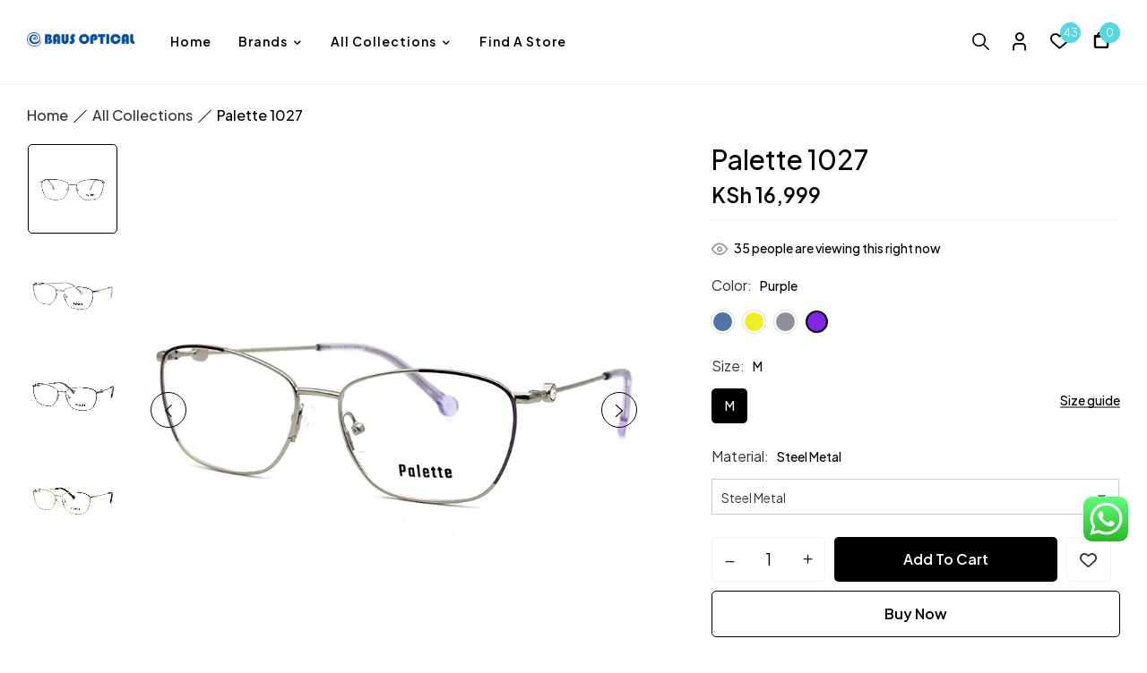

--- FILE ---
content_type: text/html; charset=UTF-8
request_url: https://bausoptical.co.ke/product/palette-1027/
body_size: 40303
content:
<!DOCTYPE html>
<html lang="en-US">
<!--<![endif]-->
<head>
	<meta charset="UTF-8">
	<meta name="viewport" content="width=device-width">
	<link rel="profile" href="//gmpg.org/xfn/11">
	<meta name='robots' content='max-image-preview:large' />
	<style>img:is([sizes="auto" i], [sizes^="auto," i]) { contain-intrinsic-size: 3000px 1500px }</style>
	
		<link rel="canonical" href="https://bausoptical.co.ke/product/palette-1027/">

		<meta name="apple-mobile-web-app-title" content="Baus Optical">
		<meta name="application-name" content="Baus Optical">
		<meta name="theme-color" content="#ffffff">

				<title lang="en">Palette 1027 - Baus Optical</title>
		
		<link rel="preconnect" href="https://bausoptical.co.ke">
		<link rel="dns-prefetch" href="//bausoptical.co.ke">

		
							<link rel="dns-prefetch" href="https://files.bausoptical.co.ke">
				<link rel="preconnect" href="https://files.bausoptical.co.ke" crossorigin>

									<link rel="preconnect" href="https://static.cdn.bausoptical.co.ke" crossorigin>
				
									<link rel="preconnect" href="https://static-admin.cdn.bausoptical.co.ke" crossorigin>
													<link rel="preconnect" href="https://library.cdn.bausoptical.co.ke" crossorigin>
							
			<link rel="preconnect" href="//assets.cdn.bausoptical.co.ke" crossorigin>
			<link rel="dns-prefetch" href="//assets.cdn.bausoptical.co.ke">
		

		<meta name="description" content="Brand: palette Gender:women Frame size: 53-17-145 Frame Shape: rectangle Frame Style: full rim Frame Material: steel metal">
		<meta name="keywords" content="Women">

		<meta property="og:image" content="https://files.bausoptical.co.ke/main/2024/01/IMG_8388_5270-150x150.webp">
		<!-- <meta property="og:image:height" content="720"> -->
		<!-- <meta property="og:image:width" content="720"> -->
		<meta property="og:title" content="Palette 1027 - Baus Optical">
		<meta property="og:description" content="Brand: palette Gender:women Frame size: 53-17-145 Frame Shape: rectangle Frame Style: full rim Frame Material: steel metal">
		<meta property="og:url" content="https://bausoptical.co.ke/product/palette-1027/">
		<meta property="og:locale" content="en">
		<meta property="og:site_name" content="Baus Optical">
		<meta property="og:type" content="website">

					<meta name="twitter:dnt" content="on">
			<meta name="twitter:site" content="@BausopticalKE">
			<meta name="twitter:image" content="https://files.bausoptical.co.ke/main/2024/01/IMG_8388_5270-150x150.webp">
			<meta name="twitter:card" content="summary_large_image">
			<meta name="twitter:creator" content="@BausopticalKE" />
		
		<meta name="Robots" content="index,follow">
		<meta name="GOOGLEBOT" content="index,follow">

		<!-- GOOGLE -->
		<link rel="sitemap" type="application/xml" title="Sitemap" href="/sitemap.xml">


	<!-- Start of Judge.me Core -->
<script data-cfasync='false' class='jdgm-settings-script'>window.jdgmSettings={"pagination":5,"disable_web_reviews":false,"badge_no_review_text":"No reviews","badge_n_reviews_text":"{{ n }} review/reviews","hide_badge_preview_if_no_reviews":true,"badge_hide_text":false,"enforce_center_preview_badge":false,"widget_title":"Customer Reviews","widget_open_form_text":"Write a review","widget_close_form_text":"Cancel review","widget_refresh_page_text":"Refresh page","widget_summary_text":"Based on {{ number_of_reviews }} review/reviews","widget_no_review_text":"Be the first to write a review","widget_name_field_text":"Name","widget_verified_name_field_text":"Verified Name (public)","widget_name_placeholder_text":"Enter your name (public)","widget_required_field_error_text":"This field is required.","widget_email_field_text":"Email","widget_verified_email_field_text":"Verified Email (private, can not be edited)","widget_email_placeholder_text":"Enter your email (private)","widget_email_field_error_text":"Please enter a valid email address.","widget_rating_field_text":"Rating","widget_review_title_field_text":"Review Title","widget_review_title_placeholder_text":"Give your review a title","widget_review_body_field_text":"Review","widget_review_body_placeholder_text":"Write your comments here","widget_pictures_field_text":"Picture/Video (optional)","widget_submit_review_text":"Submit Review","widget_submit_verified_review_text":"Submit Verified Review","widget_submit_success_msg_with_auto_publish":"Thank you! Please refresh the page in a few moments to see your review. You can remove or edit your review by logging into \u003ca href='https://judge.me/login' target='_blank' rel='nofollow noopener'\u003eJudge.me\u003c/a\u003e","widget_submit_success_msg_no_auto_publish":"Thank you! Your review will be published as soon as it is approved by the shop admin. You can remove or edit your review by logging into \u003ca href='https://judge.me/login' target='_blank' rel='nofollow noopener'\u003eJudge.me\u003c/a\u003e","widget_show_default_reviews_out_of_total_text":"Showing {{ n_reviews_shown }} out of {{ n_reviews }} reviews.","widget_show_all_link_text":"Show all","widget_show_less_link_text":"Show less","widget_author_said_text":"{{ reviewer_name }} said:","widget_days_text":"{{ n }} days ago","widget_weeks_text":"{{ n }} week/weeks ago","widget_months_text":"{{ n }} month/months ago","widget_years_text":"{{ n }} year/years ago","widget_yesterday_text":"Yesterday","widget_today_text":"Today","widget_replied_text":"\u003e\u003e {{ shop_name }} replied:","widget_read_more_text":"Read more","widget_rating_filter_see_all_text":"See all reviews","widget_sorting_most_recent_text":"Most Recent","widget_sorting_highest_rating_text":"Highest Rating","widget_sorting_lowest_rating_text":"Lowest Rating","widget_sorting_with_pictures_text":"Only Pictures","widget_sorting_most_helpful_text":"Most Helpful","widget_open_question_form_text":"Ask a question","widget_reviews_subtab_text":"Reviews","widget_questions_subtab_text":"Questions","widget_question_label_text":"Question","widget_answer_label_text":"Answer","widget_question_placeholder_text":"Write your question here","widget_submit_question_text":"Submit Question","widget_question_submit_success_text":"Thank you for your question! We will notify you once it gets answered.","verified_badge_text":"Verified","verified_badge_placement":"left-of-reviewer-name","widget_hide_border":false,"widget_social_share":false,"all_reviews_include_out_of_store_products":true,"all_reviews_out_of_store_text":"(out of store)","all_reviews_product_name_prefix_text":"about","enable_review_pictures":true,"widget_product_reviews_subtab_text":"Product Reviews","widget_shop_reviews_subtab_text":"Shop Reviews","widget_write_a_store_review_text":"Write a Store Review","widget_sorting_pictures_first_text":"Pictures First","floating_tab_button_name":"★ Judge.me Reviews","floating_tab_title":"Let customers speak for us","floating_tab_url":"","floating_tab_url_enabled":false,"all_reviews_text_badge_text":"Customers rate us {{ shop.metafields.judgeme.all_reviews_rating | round: 1 }}/5 based on {{ shop.metafields.judgeme.all_reviews_count }} reviews.","all_reviews_text_badge_text_branded_style":"{{ shop.metafields.judgeme.all_reviews_rating | round: 1 }} out of 5 stars based on {{ shop.metafields.judgeme.all_reviews_count }} reviews","all_reviews_text_badge_url":"","featured_carousel_title":"Let customers speak for us","featured_carousel_count_text":"from {{ n }} reviews","featured_carousel_url":"","verified_count_badge_style":"branded","verified_count_badge_url":"","picture_reminder_submit_button":"Upload Pictures","widget_sorting_videos_first_text":"Videos First","widget_review_pending_text":"Pending","remove_microdata_snippet":false,"preview_badge_no_question_text":"No questions","preview_badge_n_question_text":"{{ number_of_questions }} question/questions","widget_search_bar_placeholder":"Search reviews","widget_sorting_verified_only_text":"Verified only","featured_carousel_verified_badge_enable":true,"featured_carousel_more_reviews_button_text":"Read more reviews","featured_carousel_view_product_button_text":"View product","all_reviews_page_load_more_text":"Load More Reviews","widget_advanced_speed_features":5,"widget_public_name_text":"displayed publicly like","default_reviewer_name_has_non_latin":true,"widget_reviewer_anonymous":"Anonymous","medals_widget_title":"Judge.me Review Medals","widget_invalid_yt_video_url_error_text":"Not a YouTube video URL","widget_max_length_field_error_text":"Please enter no more than {0} characters.","widget_verified_by_shop_text":"Verified by Shop","widget_load_with_code_splitting":true,"widget_ugc_title":"Made by us, Shared by you","widget_ugc_subtitle":"Tag us to see your picture featured in our page","widget_ugc_primary_button_text":"Buy Now","widget_ugc_secondary_button_text":"Load More","widget_ugc_reviews_button_text":"View Reviews","widget_summary_average_rating_text":"{{ average_rating }} out of 5","widget_media_grid_title":"Customer photos \u0026 videos","widget_media_grid_see_more_text":"See more","widget_verified_by_judgeme_text":"Verified by Judge.me","widget_verified_by_judgeme_text_in_store_medals":"Verified by Judge.me","widget_media_field_exceed_quantity_message":"Sorry, we can only accept {{ max_media }} for one review.","widget_media_field_exceed_limit_message":"{{ file_name }} is too large, please select a {{ media_type }} less than {{ size_limit }}MB.","widget_review_submitted_text":"Review Submitted!","widget_question_submitted_text":"Question Submitted!","widget_close_form_text_question":"Cancel","widget_write_your_answer_here_text":"Write your answer here","widget_enabled_branded_link":true,"widget_show_collected_by_judgeme":true,"widget_collected_by_judgeme_text":"collected by Judge.me","widget_load_more_text":"Load More","widget_full_review_text":"Full Review","widget_read_more_reviews_text":"Read More Reviews","widget_read_questions_text":"Read Questions","widget_questions_and_answers_text":"Questions \u0026 Answers","widget_verified_by_text":"Verified by","widget_number_of_reviews_text":"{{ number_of_reviews }} reviews","widget_back_button_text":"Back","widget_next_button_text":"Next","widget_custom_forms_filter_button":"Filters","how_reviews_are_collected":"How reviews are collected?","widget_gdpr_statement":"How we use your data: We’ll only contact you about the review you left, and only if necessary. By submitting your review, you agree to Judge.me’s \u003ca href='https://judge.me/terms' target='_blank' rel='nofollow noopener'\u003eterms\u003c/a\u003e, \u003ca href='https://judge.me/privacy' target='_blank' rel='nofollow noopener'\u003eprivacy\u003c/a\u003e and \u003ca href='https://judge.me/content-policy' target='_blank' rel='nofollow noopener'\u003econtent\u003c/a\u003e policies.","review_snippet_widget_round_border_style":true,"review_snippet_widget_card_color":"#FFFFFF","review_snippet_widget_slider_arrows_background_color":"#FFFFFF","review_snippet_widget_slider_arrows_color":"#000000","review_snippet_widget_star_color":"#339999","platform":"woocommerce","branding_url":"https://judge.me/reviews","branding_text":"Powered by Judge.me","locale":"en","reply_name":"Baus Optical","widget_version":"3.0","footer":true,"autopublish":true,"review_dates":true,"enable_custom_form":false,"can_be_branded":false};</script> <style class='jdgm-settings-style'>.jdgm-xx{left:0}:root{--jdgm-primary-color:#399;--jdgm-secondary-color:rgba(51,153,153,0.1);--jdgm-star-color:#399;--jdgm-write-review-text-color:white;--jdgm-write-review-bg-color:#339999;--jdgm-paginate-color:#399;--jdgm-border-radius:0;--jdgm-reviewer-name-color:#339999}.jdgm-histogram__bar-content{background-color:#399}.jdgm-rev[data-verified-buyer=true] .jdgm-rev__icon.jdgm-rev__icon:after,.jdgm-rev__buyer-badge.jdgm-rev__buyer-badge{color:white;background-color:#399}.jdgm-review-widget--small .jdgm-gallery.jdgm-gallery .jdgm-gallery__thumbnail-link:nth-child(8) .jdgm-gallery__thumbnail-wrapper.jdgm-gallery__thumbnail-wrapper:before{content:"See more"}@media only screen and (min-width: 768px){.jdgm-gallery.jdgm-gallery .jdgm-gallery__thumbnail-link:nth-child(8) .jdgm-gallery__thumbnail-wrapper.jdgm-gallery__thumbnail-wrapper:before{content:"See more"}}.jdgm-prev-badge[data-average-rating='0.00']{display:none !important}.jdgm-author-all-initials{display:none !important}.jdgm-author-last-initial{display:none !important}.jdgm-rev-widg__title{visibility:hidden}.jdgm-rev-widg__summary-text{visibility:hidden}.jdgm-prev-badge__text{visibility:hidden}.jdgm-rev__replier:before{content:'Baus Optical'}.jdgm-rev__prod-link-prefix:before{content:'about'}.jdgm-rev__out-of-store-text:before{content:'(out of store)'}@media only screen and (min-width: 768px){.jdgm-rev__pics .jdgm-rev_all-rev-page-picture-separator,.jdgm-rev__pics .jdgm-rev__product-picture{display:none}}@media only screen and (max-width: 768px){.jdgm-rev__pics .jdgm-rev_all-rev-page-picture-separator,.jdgm-rev__pics .jdgm-rev__product-picture{display:none}}.jdgm-review-snippet-widget .jdgm-rev-snippet-widget__cards-container .jdgm-rev-snippet-card{border-radius:8px;background:#fff}.jdgm-review-snippet-widget .jdgm-rev-snippet-widget__cards-container .jdgm-rev-snippet-card__rev-rating .jdgm-star{color:#399}.jdgm-review-snippet-widget .jdgm-rev-snippet-widget__prev-btn,.jdgm-review-snippet-widget .jdgm-rev-snippet-widget__next-btn{border-radius:50%;background:#fff}.jdgm-review-snippet-widget .jdgm-rev-snippet-widget__prev-btn>svg,.jdgm-review-snippet-widget .jdgm-rev-snippet-widget__next-btn>svg{fill:#000}.jdgm-full-rev-modal.rev-snippet-widget .jm-mfp-container .jm-mfp-content,.jdgm-full-rev-modal.rev-snippet-widget .jm-mfp-container .jdgm-full-rev__icon,.jdgm-full-rev-modal.rev-snippet-widget .jm-mfp-container .jdgm-full-rev__pic-img,.jdgm-full-rev-modal.rev-snippet-widget .jm-mfp-container .jdgm-full-rev__reply{border-radius:8px}.jdgm-full-rev-modal.rev-snippet-widget .jm-mfp-container .jdgm-full-rev[data-verified-buyer="true"] .jdgm-full-rev__icon::after{border-radius:8px}.jdgm-full-rev-modal.rev-snippet-widget .jm-mfp-container .jdgm-full-rev .jdgm-rev__buyer-badge{border-radius:calc( 8px / 2 )}.jdgm-full-rev-modal.rev-snippet-widget .jm-mfp-container .jdgm-full-rev .jdgm-full-rev__replier::before{content:'Baus Optical'}.jdgm-full-rev-modal.rev-snippet-widget .jm-mfp-container .jdgm-full-rev .jdgm-full-rev__product-button{border-radius:calc( 8px * 6 )}
</style> <style class='jdgm-settings-style'></style><style class='jdgm-miracle-styles'>
  @-webkit-keyframes jdgm-spin{0%{-webkit-transform:rotate(0deg);-ms-transform:rotate(0deg);transform:rotate(0deg)}100%{-webkit-transform:rotate(359deg);-ms-transform:rotate(359deg);transform:rotate(359deg)}}@keyframes jdgm-spin{0%{-webkit-transform:rotate(0deg);-ms-transform:rotate(0deg);transform:rotate(0deg)}100%{-webkit-transform:rotate(359deg);-ms-transform:rotate(359deg);transform:rotate(359deg)}}@font-face{font-family:'JudgemeStar';src:url("[data-uri]") format("woff");font-weight:normal;font-style:normal}.jdgm-star{font-family:'JudgemeStar';display:inline !important;text-decoration:none !important;padding:0 4px 0 0 !important;margin:0 !important;font-weight:bold;opacity:1;-webkit-font-smoothing:antialiased;-moz-osx-font-smoothing:grayscale}.jdgm-star:hover{opacity:1}.jdgm-star:last-of-type{padding:0 !important}.jdgm-star.jdgm--on:before{content:"\e000"}.jdgm-star.jdgm--off:before{content:"\e001"}.jdgm-star.jdgm--half:before{content:"\e002"}.jdgm-widget *{margin:0;line-height:1.4;-webkit-box-sizing:border-box;-moz-box-sizing:border-box;box-sizing:border-box;-webkit-overflow-scrolling:touch}.jdgm-hidden{display:none !important;visibility:hidden !important}.jdgm-temp-hidden{display:none}.jdgm-spinner{width:40px;height:40px;margin:auto;border-radius:50%;border-top:2px solid #eee;border-right:2px solid #eee;border-bottom:2px solid #eee;border-left:2px solid #ccc;-webkit-animation:jdgm-spin 0.8s infinite linear;animation:jdgm-spin 0.8s infinite linear}.jdgm-prev-badge{display:block !important}

</style>

<script data-cfasync='false' class='jdgm-script'>
!function(e){window.jdgm=window.jdgm||{},jdgm.CDN_HOST="https://cdn.judge.me/",
jdgm.docReady=function(d){(e.attachEvent?"complete"===e.readyState:"loading"!==e.readyState)?
setTimeout(d,0):e.addEventListener("DOMContentLoaded",d)},jdgm.loadCSS=function(d,t,o,a){
!o&&jdgm.loadCSS.requestedUrls.indexOf(d)>=0||(jdgm.loadCSS.requestedUrls.push(d),
(a=e.createElement("link")).rel="stylesheet",a.class="jdgm-stylesheet",a.media="nope!",
a.href=d,a.onload=function(){this.media="all",t&&setTimeout(t)},e.body.appendChild(a))},
jdgm.loadCSS.requestedUrls=[],jdgm.docReady(function(){(window.jdgmLoadCSS||e.querySelectorAll(
".jdgm-widget, .jdgm-all-reviews-page").length>0)&&(jdgmSettings.widget_load_with_code_splitting?
parseFloat(jdgmSettings.widget_version)>=3?jdgm.loadCSS(jdgm.CDN_HOST+"widget_v3/base.css"):
jdgm.loadCSS(jdgm.CDN_HOST+"widget/base.css"):jdgm.loadCSS(jdgm.CDN_HOST+"shopify_v2.css"))})}(document);
</script>
<script async data-cfasync="false" type="text/javascript" src="https://cdn.judge.me/loader.js"></script>
<noscript><link rel="stylesheet" type="text/css" media="all" href="https://cdn.judge.me/shopify_v2.css"></noscript>
<!-- End of Judge.me Core -->
<link rel='stylesheet' id='ht_ctc_main_css-css' href='https://bausoptical.co.ke/content/plugins/click-to-chat-for-whatsapp/new/inc/assets/css/main.css?ver=4.35' type='text/css' media='all' />
<link rel='stylesheet' id='hfe-widgets-style-css' href='https://bausoptical.co.ke/content/plugins/header-footer-elementor/inc/widgets-css/frontend.css?ver=2.3.0' type='text/css' media='all' />
<style id='classic-theme-styles-inline-css' type='text/css'>
/*! This file is auto-generated */
.wp-block-button__link{color:#fff;background-color:#32373c;border-radius:9999px;box-shadow:none;text-decoration:none;padding:calc(.667em + 2px) calc(1.333em + 2px);font-size:1.125em}.wp-block-file__button{background:#32373c;color:#fff;text-decoration:none}
</style>
<style id='global-styles-inline-css' type='text/css'>
:root{--wp--preset--aspect-ratio--square: 1;--wp--preset--aspect-ratio--4-3: 4/3;--wp--preset--aspect-ratio--3-4: 3/4;--wp--preset--aspect-ratio--3-2: 3/2;--wp--preset--aspect-ratio--2-3: 2/3;--wp--preset--aspect-ratio--16-9: 16/9;--wp--preset--aspect-ratio--9-16: 9/16;--wp--preset--color--black: #000000;--wp--preset--color--cyan-bluish-gray: #abb8c3;--wp--preset--color--white: #ffffff;--wp--preset--color--pale-pink: #f78da7;--wp--preset--color--vivid-red: #cf2e2e;--wp--preset--color--luminous-vivid-orange: #ff6900;--wp--preset--color--luminous-vivid-amber: #fcb900;--wp--preset--color--light-green-cyan: #7bdcb5;--wp--preset--color--vivid-green-cyan: #00d084;--wp--preset--color--pale-cyan-blue: #8ed1fc;--wp--preset--color--vivid-cyan-blue: #0693e3;--wp--preset--color--vivid-purple: #9b51e0;--wp--preset--gradient--vivid-cyan-blue-to-vivid-purple: linear-gradient(135deg,rgba(6,147,227,1) 0%,rgb(155,81,224) 100%);--wp--preset--gradient--light-green-cyan-to-vivid-green-cyan: linear-gradient(135deg,rgb(122,220,180) 0%,rgb(0,208,130) 100%);--wp--preset--gradient--luminous-vivid-amber-to-luminous-vivid-orange: linear-gradient(135deg,rgba(252,185,0,1) 0%,rgba(255,105,0,1) 100%);--wp--preset--gradient--luminous-vivid-orange-to-vivid-red: linear-gradient(135deg,rgba(255,105,0,1) 0%,rgb(207,46,46) 100%);--wp--preset--gradient--very-light-gray-to-cyan-bluish-gray: linear-gradient(135deg,rgb(238,238,238) 0%,rgb(169,184,195) 100%);--wp--preset--gradient--cool-to-warm-spectrum: linear-gradient(135deg,rgb(74,234,220) 0%,rgb(151,120,209) 20%,rgb(207,42,186) 40%,rgb(238,44,130) 60%,rgb(251,105,98) 80%,rgb(254,248,76) 100%);--wp--preset--gradient--blush-light-purple: linear-gradient(135deg,rgb(255,206,236) 0%,rgb(152,150,240) 100%);--wp--preset--gradient--blush-bordeaux: linear-gradient(135deg,rgb(254,205,165) 0%,rgb(254,45,45) 50%,rgb(107,0,62) 100%);--wp--preset--gradient--luminous-dusk: linear-gradient(135deg,rgb(255,203,112) 0%,rgb(199,81,192) 50%,rgb(65,88,208) 100%);--wp--preset--gradient--pale-ocean: linear-gradient(135deg,rgb(255,245,203) 0%,rgb(182,227,212) 50%,rgb(51,167,181) 100%);--wp--preset--gradient--electric-grass: linear-gradient(135deg,rgb(202,248,128) 0%,rgb(113,206,126) 100%);--wp--preset--gradient--midnight: linear-gradient(135deg,rgb(2,3,129) 0%,rgb(40,116,252) 100%);--wp--preset--font-size--small: 13px;--wp--preset--font-size--medium: 20px;--wp--preset--font-size--large: 36px;--wp--preset--font-size--x-large: 42px;--wp--preset--spacing--20: 0.44rem;--wp--preset--spacing--30: 0.67rem;--wp--preset--spacing--40: 1rem;--wp--preset--spacing--50: 1.5rem;--wp--preset--spacing--60: 2.25rem;--wp--preset--spacing--70: 3.38rem;--wp--preset--spacing--80: 5.06rem;--wp--preset--shadow--natural: 6px 6px 9px rgba(0, 0, 0, 0.2);--wp--preset--shadow--deep: 12px 12px 50px rgba(0, 0, 0, 0.4);--wp--preset--shadow--sharp: 6px 6px 0px rgba(0, 0, 0, 0.2);--wp--preset--shadow--outlined: 6px 6px 0px -3px rgba(255, 255, 255, 1), 6px 6px rgba(0, 0, 0, 1);--wp--preset--shadow--crisp: 6px 6px 0px rgba(0, 0, 0, 1);}:where(.is-layout-flex){gap: 0.5em;}:where(.is-layout-grid){gap: 0.5em;}body .is-layout-flex{display: flex;}.is-layout-flex{flex-wrap: wrap;align-items: center;}.is-layout-flex > :is(*, div){margin: 0;}body .is-layout-grid{display: grid;}.is-layout-grid > :is(*, div){margin: 0;}:where(.wp-block-columns.is-layout-flex){gap: 2em;}:where(.wp-block-columns.is-layout-grid){gap: 2em;}:where(.wp-block-post-template.is-layout-flex){gap: 1.25em;}:where(.wp-block-post-template.is-layout-grid){gap: 1.25em;}.has-black-color{color: var(--wp--preset--color--black) !important;}.has-cyan-bluish-gray-color{color: var(--wp--preset--color--cyan-bluish-gray) !important;}.has-white-color{color: var(--wp--preset--color--white) !important;}.has-pale-pink-color{color: var(--wp--preset--color--pale-pink) !important;}.has-vivid-red-color{color: var(--wp--preset--color--vivid-red) !important;}.has-luminous-vivid-orange-color{color: var(--wp--preset--color--luminous-vivid-orange) !important;}.has-luminous-vivid-amber-color{color: var(--wp--preset--color--luminous-vivid-amber) !important;}.has-light-green-cyan-color{color: var(--wp--preset--color--light-green-cyan) !important;}.has-vivid-green-cyan-color{color: var(--wp--preset--color--vivid-green-cyan) !important;}.has-pale-cyan-blue-color{color: var(--wp--preset--color--pale-cyan-blue) !important;}.has-vivid-cyan-blue-color{color: var(--wp--preset--color--vivid-cyan-blue) !important;}.has-vivid-purple-color{color: var(--wp--preset--color--vivid-purple) !important;}.has-black-background-color{background-color: var(--wp--preset--color--black) !important;}.has-cyan-bluish-gray-background-color{background-color: var(--wp--preset--color--cyan-bluish-gray) !important;}.has-white-background-color{background-color: var(--wp--preset--color--white) !important;}.has-pale-pink-background-color{background-color: var(--wp--preset--color--pale-pink) !important;}.has-vivid-red-background-color{background-color: var(--wp--preset--color--vivid-red) !important;}.has-luminous-vivid-orange-background-color{background-color: var(--wp--preset--color--luminous-vivid-orange) !important;}.has-luminous-vivid-amber-background-color{background-color: var(--wp--preset--color--luminous-vivid-amber) !important;}.has-light-green-cyan-background-color{background-color: var(--wp--preset--color--light-green-cyan) !important;}.has-vivid-green-cyan-background-color{background-color: var(--wp--preset--color--vivid-green-cyan) !important;}.has-pale-cyan-blue-background-color{background-color: var(--wp--preset--color--pale-cyan-blue) !important;}.has-vivid-cyan-blue-background-color{background-color: var(--wp--preset--color--vivid-cyan-blue) !important;}.has-vivid-purple-background-color{background-color: var(--wp--preset--color--vivid-purple) !important;}.has-black-border-color{border-color: var(--wp--preset--color--black) !important;}.has-cyan-bluish-gray-border-color{border-color: var(--wp--preset--color--cyan-bluish-gray) !important;}.has-white-border-color{border-color: var(--wp--preset--color--white) !important;}.has-pale-pink-border-color{border-color: var(--wp--preset--color--pale-pink) !important;}.has-vivid-red-border-color{border-color: var(--wp--preset--color--vivid-red) !important;}.has-luminous-vivid-orange-border-color{border-color: var(--wp--preset--color--luminous-vivid-orange) !important;}.has-luminous-vivid-amber-border-color{border-color: var(--wp--preset--color--luminous-vivid-amber) !important;}.has-light-green-cyan-border-color{border-color: var(--wp--preset--color--light-green-cyan) !important;}.has-vivid-green-cyan-border-color{border-color: var(--wp--preset--color--vivid-green-cyan) !important;}.has-pale-cyan-blue-border-color{border-color: var(--wp--preset--color--pale-cyan-blue) !important;}.has-vivid-cyan-blue-border-color{border-color: var(--wp--preset--color--vivid-cyan-blue) !important;}.has-vivid-purple-border-color{border-color: var(--wp--preset--color--vivid-purple) !important;}.has-vivid-cyan-blue-to-vivid-purple-gradient-background{background: var(--wp--preset--gradient--vivid-cyan-blue-to-vivid-purple) !important;}.has-light-green-cyan-to-vivid-green-cyan-gradient-background{background: var(--wp--preset--gradient--light-green-cyan-to-vivid-green-cyan) !important;}.has-luminous-vivid-amber-to-luminous-vivid-orange-gradient-background{background: var(--wp--preset--gradient--luminous-vivid-amber-to-luminous-vivid-orange) !important;}.has-luminous-vivid-orange-to-vivid-red-gradient-background{background: var(--wp--preset--gradient--luminous-vivid-orange-to-vivid-red) !important;}.has-very-light-gray-to-cyan-bluish-gray-gradient-background{background: var(--wp--preset--gradient--very-light-gray-to-cyan-bluish-gray) !important;}.has-cool-to-warm-spectrum-gradient-background{background: var(--wp--preset--gradient--cool-to-warm-spectrum) !important;}.has-blush-light-purple-gradient-background{background: var(--wp--preset--gradient--blush-light-purple) !important;}.has-blush-bordeaux-gradient-background{background: var(--wp--preset--gradient--blush-bordeaux) !important;}.has-luminous-dusk-gradient-background{background: var(--wp--preset--gradient--luminous-dusk) !important;}.has-pale-ocean-gradient-background{background: var(--wp--preset--gradient--pale-ocean) !important;}.has-electric-grass-gradient-background{background: var(--wp--preset--gradient--electric-grass) !important;}.has-midnight-gradient-background{background: var(--wp--preset--gradient--midnight) !important;}.has-small-font-size{font-size: var(--wp--preset--font-size--small) !important;}.has-medium-font-size{font-size: var(--wp--preset--font-size--medium) !important;}.has-large-font-size{font-size: var(--wp--preset--font-size--large) !important;}.has-x-large-font-size{font-size: var(--wp--preset--font-size--x-large) !important;}
:where(.wp-block-post-template.is-layout-flex){gap: 1.25em;}:where(.wp-block-post-template.is-layout-grid){gap: 1.25em;}
:where(.wp-block-columns.is-layout-flex){gap: 2em;}:where(.wp-block-columns.is-layout-grid){gap: 2em;}
:root :where(.wp-block-pullquote){font-size: 1.5em;line-height: 1.6;}
</style>
<link rel='stylesheet' id='contact-form-7-css' href='https://bausoptical.co.ke/content/plugins/contact-form-7/includes/css/styles.css?ver=5.6.4' type='text/css' media='all' />
<style id='woocommerce-inline-inline-css' type='text/css'>
.woocommerce form .form-row .required { visibility: visible; }
</style>
<link rel='stylesheet' id='bwp_woocommerce_filter_products-css' href='https://bausoptical.co.ke/content/plugins/wpbingo/assets/css/bwp_ajax_filter.css?ver=6.8.1' type='text/css' media='all' />
<link rel='stylesheet' id='buy-together-frontend-css' href='https://bausoptical.co.ke/content/plugins/wpbingo/lib/buy-together/assets/css/frontend.css?ver=6.8.1' type='text/css' media='all' />
<link rel='stylesheet' id='bwp_lookbook_css-css' href='https://bausoptical.co.ke/content/plugins/wpbingo/assets/css/bwp_lookbook.css?ver=6.8.1' type='text/css' media='all' />
<link rel='stylesheet' id='hfe-style-css' href='https://bausoptical.co.ke/content/plugins/header-footer-elementor/assets/css/header-footer-elementor.css?ver=2.3.0' type='text/css' media='all' />
<link rel='stylesheet' id='elementor-icons-css' href='https://bausoptical.co.ke/content/plugins/elementor/assets/lib/eicons/css/elementor-icons.min.css?ver=5.36.0' type='text/css' media='all' />
<link rel='stylesheet' id='elementor-frontend-css' href='https://bausoptical.co.ke/content/plugins/elementor/assets/css/frontend.min.css?ver=3.28.4' type='text/css' media='all' />
<style id='elementor-frontend-inline-css' type='text/css'>
.elementor-kit-96{--e-global-color-primary:#6EC1E4;--e-global-color-secondary:#54595F;--e-global-color-text:#7A7A7A;--e-global-color-accent:#7FCE61;--e-global-typography-primary-font-family:"Roboto";--e-global-typography-primary-font-weight:600;--e-global-typography-secondary-font-family:"Roboto Slab";--e-global-typography-secondary-font-weight:400;--e-global-typography-text-font-family:"Roboto";--e-global-typography-text-font-weight:400;--e-global-typography-accent-font-family:"Roboto";--e-global-typography-accent-font-weight:500;}.elementor-section.elementor-section-boxed > .elementor-container{max-width:1470px;}.e-con{--container-max-width:1470px;}.elementor-widget:not(:last-child){margin-block-end:20px;}.elementor-element{--widgets-spacing:20px 20px;--widgets-spacing-row:20px;--widgets-spacing-column:20px;}{}h1.entry-title{display:var(--page-title-display);}@media(max-width:1024px){.elementor-section.elementor-section-boxed > .elementor-container{max-width:1024px;}.e-con{--container-max-width:1024px;}}@media(max-width:767px){.elementor-section.elementor-section-boxed > .elementor-container{max-width:767px;}.e-con{--container-max-width:767px;}}
</style>
<link rel='stylesheet' id='font-awesome-5-all-css' href='https://bausoptical.co.ke/content/plugins/elementor/assets/lib/font-awesome/css/all.min.css?ver=3.28.4' type='text/css' media='all' />
<link rel='stylesheet' id='font-awesome-4-shim-css' href='https://bausoptical.co.ke/content/plugins/elementor/assets/lib/font-awesome/css/v4-shims.min.css?ver=3.28.4' type='text/css' media='all' />
<link rel='stylesheet' id='hint-css' href='https://bausoptical.co.ke/content/plugins/woo-smart-compare/assets/libs/hint/hint.min.css?ver=6.8.1' type='text/css' media='all' />
<link rel='stylesheet' id='perfect-scrollbar-css' href='https://bausoptical.co.ke/content/plugins/woo-smart-compare/assets/libs/perfect-scrollbar/css/perfect-scrollbar.min.css?ver=6.8.1' type='text/css' media='all' />
<link rel='stylesheet' id='perfect-scrollbar-wpc-css' href='https://bausoptical.co.ke/content/plugins/woo-smart-compare/assets/libs/perfect-scrollbar/css/custom-theme.css?ver=6.8.1' type='text/css' media='all' />
<link rel='stylesheet' id='woosc-frontend-css' href='https://bausoptical.co.ke/content/plugins/woo-smart-compare/assets/css/frontend.css?ver=6.4.5' type='text/css' media='all' />
<link rel='stylesheet' id='woosw-icons-css' href='https://bausoptical.co.ke/content/plugins/woo-smart-wishlist/assets/css/icons.css?ver=4.9.9' type='text/css' media='all' />
<link rel='stylesheet' id='woosw-frontend-css' href='https://bausoptical.co.ke/content/plugins/woo-smart-wishlist/assets/css/frontend.css?ver=4.9.9' type='text/css' media='all' />
<style id='woosw-frontend-inline-css' type='text/css'>
.woosw-popup .woosw-popup-inner .woosw-popup-content .woosw-popup-content-bot .woosw-notice { background-color: #5fbd74; } .woosw-popup .woosw-popup-inner .woosw-popup-content .woosw-popup-content-bot .woosw-popup-content-bot-inner a:hover { color: #5fbd74; border-color: #5fbd74; } 
</style>
<link rel='stylesheet' id='brands-styles-css' href='https://bausoptical.co.ke/content/plugins/woocommerce/assets/css/brands.css?ver=9.8.6' type='text/css' media='all' />
<link rel='stylesheet' id='bemins-wp-fonts-plus-jakarta-sans-css' href='https://fonts.googleapis.com/css2?family=Plus+Jakarta+Sans%3Aital%2Cwght%400%2C200%3B0%2C300%3B0%2C400%3B0%2C500%3B0%2C600%3B0%2C700%3B0%2C800%3B1%2C200%3B1%2C300%3B1%2C400%3B1%2C500%3B1%2C600%3B1%2C700%3B1%2C800&#038;display=swap&#038;ver=6.8.1' type='text/css' media='all' />
<link rel='stylesheet' id='bemins-style-css' href='https://bausoptical.co.ke/content/themes/bemins-child/style.css?ver=6.8.1' type='text/css' media='all' />
<!--[if lt IE 9]>
<link rel='stylesheet' id='bemins-ie-css' href='https://bausoptical.co.ke/content/themes/bemins/css/ie.css?ver=20131205' type='text/css' media='all' />
<![endif]-->
<link rel='stylesheet' id='bootstrap-css' href='https://bausoptical.co.ke/content/themes/bemins/css/bootstrap.css?ver=6.8.1' type='text/css' media='all' />
<link rel='stylesheet' id='circlestime-css' href='https://bausoptical.co.ke/content/themes/bemins/css/jquery.circlestime.css' type='text/css' media='all' />
<link rel='stylesheet' id='mmenu-all-css' href='https://bausoptical.co.ke/content/themes/bemins/css/jquery.mmenu.all.css?ver=6.8.1' type='text/css' media='all' />
<link rel='stylesheet' id='slick-css' href='https://bausoptical.co.ke/content/themes/bemins/css/slick/slick.css' type='text/css' media='all' />
<link rel='stylesheet' id='font-awesome-css' href='https://bausoptical.co.ke/content/plugins/elementor/assets/lib/font-awesome/css/font-awesome.min.css?ver=4.7.0' type='text/css' media='all' />
<link rel='stylesheet' id='elegant-css' href='https://bausoptical.co.ke/content/themes/bemins/css/elegant.css?ver=6.8.1' type='text/css' media='all' />
<link rel='stylesheet' id='wpbingo-css' href='https://bausoptical.co.ke/content/themes/bemins/css/wpbingo.css?ver=6.8.1' type='text/css' media='all' />
<link rel='stylesheet' id='icomoon-css' href='https://bausoptical.co.ke/content/themes/bemins/css/icomoon.css?ver=6.8.1' type='text/css' media='all' />
<link rel='stylesheet' id='feather-css' href='https://bausoptical.co.ke/content/themes/bemins/css/feather.css?ver=6.8.1' type='text/css' media='all' />
<link rel='stylesheet' id='bemins-style-template-css' href='https://bausoptical.co.ke/content/themes/bemins/css/template.css?ver=6.8.1' type='text/css' media='all' />
<link rel='stylesheet' id='hfe-elementor-icons-css' href='https://bausoptical.co.ke/content/plugins/elementor/assets/lib/eicons/css/elementor-icons.min.css?ver=5.34.0' type='text/css' media='all' />
<link rel='stylesheet' id='hfe-icons-list-css' href='https://bausoptical.co.ke/content/plugins/elementor/assets/css/widget-icon-list.min.css?ver=3.24.3' type='text/css' media='all' />
<link rel='stylesheet' id='hfe-social-icons-css' href='https://bausoptical.co.ke/content/plugins/elementor/assets/css/widget-social-icons.min.css?ver=3.24.0' type='text/css' media='all' />
<link rel='stylesheet' id='hfe-social-share-icons-brands-css' href='https://bausoptical.co.ke/content/plugins/elementor/assets/lib/font-awesome/css/brands.css?ver=5.15.3' type='text/css' media='all' />
<link rel='stylesheet' id='hfe-social-share-icons-fontawesome-css' href='https://bausoptical.co.ke/content/plugins/elementor/assets/lib/font-awesome/css/fontawesome.css?ver=5.15.3' type='text/css' media='all' />
<link rel='stylesheet' id='hfe-nav-menu-icons-css' href='https://bausoptical.co.ke/content/plugins/elementor/assets/lib/font-awesome/css/solid.css?ver=5.15.3' type='text/css' media='all' />
<link rel='stylesheet' id='hs-front-main-kenya-css' href='//assets.cdn.bausoptical.co.ke/front/css/kenya/main.min.css?ver=6.8.1' type='text/css' media='all' />
<link rel='stylesheet' id='styles-child-css' href='https://bausoptical.co.ke/content/themes/bemins-child/style.css?ver=6.8.1' type='text/css' media='all' />
<link rel='stylesheet' id='elementor-gf-local-roboto-css' href='https://bausoptical.co.ke/apps/main/uploads/elementor/google-fonts/css/roboto.css?ver=1746707564' type='text/css' media='all' />
<link rel='stylesheet' id='elementor-gf-local-robotoslab-css' href='https://bausoptical.co.ke/apps/main/uploads/elementor/google-fonts/css/robotoslab.css?ver=1746707580' type='text/css' media='all' />
<script type="text/template" id="tmpl-variation-template">
	<div class="woocommerce-variation-description">{{{ data.variation.variation_description }}}</div>
	<div class="woocommerce-variation-price">{{{ data.variation.price_html }}}</div>
	<div class="woocommerce-variation-availability">{{{ data.variation.availability_html }}}</div>
</script>
<script type="text/template" id="tmpl-unavailable-variation-template">
	<p role="alert">Sorry, this product is unavailable. Please choose a different combination.</p>
</script>
<script type="text/javascript" src="https://bausoptical.co.ke/apps/main/wp-includes/js/jquery/jquery.min.js?ver=3.7.1" id="jquery-core-js"></script>
<script type="text/javascript" src="https://bausoptical.co.ke/apps/main/wp-includes/js/jquery/jquery-migrate.min.js?ver=3.4.1" id="jquery-migrate-js"></script>
<script type="text/javascript" id="jquery-js-after">
/* <![CDATA[ */
!function($){"use strict";$(document).ready(function(){$(this).scrollTop()>100&&$(".hfe-scroll-to-top-wrap").removeClass("hfe-scroll-to-top-hide"),$(window).scroll(function(){$(this).scrollTop()<100?$(".hfe-scroll-to-top-wrap").fadeOut(300):$(".hfe-scroll-to-top-wrap").fadeIn(300)}),$(".hfe-scroll-to-top-wrap").on("click",function(){$("html, body").animate({scrollTop:0},300);return!1})})}(jQuery);
/* ]]> */
</script>
<script type="text/javascript" src="https://bausoptical.co.ke/content/plugins/02-hs-woo-m-pesa-payment-gateway/assets/frontend/js/common.min.js?ver=6.8.1" id="hs-callbacks-js"></script>
<script type="text/javascript" src="https://bausoptical.co.ke/content/plugins/woocommerce/assets/js/jquery-blockui/jquery.blockUI.min.js?ver=2.7.0-wc.9.8.6" id="jquery-blockui-js" data-wp-strategy="defer"></script>
<script type="text/javascript" id="wc-add-to-cart-js-extra">
/* <![CDATA[ */
var wc_add_to_cart_params = {"ajax_url":"\/apps\/main\/wp-admin\/admin-ajax.php","wc_ajax_url":"\/?wc-ajax=%%endpoint%%","i18n_view_cart":"View cart","cart_url":"https:\/\/bausoptical.co.ke\/d09c8-pet-shop-cart\/","is_cart":"","cart_redirect_after_add":"no"};
/* ]]> */
</script>
<script type="text/javascript" src="https://bausoptical.co.ke/content/plugins/woocommerce/assets/js/frontend/add-to-cart.min.js?ver=9.8.6" id="wc-add-to-cart-js" defer="defer" data-wp-strategy="defer"></script>
<script type="text/javascript" id="wc-single-product-js-extra">
/* <![CDATA[ */
var wc_single_product_params = {"i18n_required_rating_text":"Please select a rating","i18n_rating_options":["1 of 5 stars","2 of 5 stars","3 of 5 stars","4 of 5 stars","5 of 5 stars"],"i18n_product_gallery_trigger_text":"View full-screen image gallery","review_rating_required":"yes","flexslider":{"rtl":false,"animation":"slide","smoothHeight":true,"directionNav":false,"controlNav":"thumbnails","slideshow":false,"animationSpeed":500,"animationLoop":false,"allowOneSlide":false},"zoom_enabled":"","zoom_options":[],"photoswipe_enabled":"","photoswipe_options":{"shareEl":false,"closeOnScroll":false,"history":false,"hideAnimationDuration":0,"showAnimationDuration":0},"flexslider_enabled":""};
/* ]]> */
</script>
<script type="text/javascript" src="https://bausoptical.co.ke/content/plugins/woocommerce/assets/js/frontend/single-product.min.js?ver=9.8.6" id="wc-single-product-js" defer="defer" data-wp-strategy="defer"></script>
<script type="text/javascript" src="https://bausoptical.co.ke/content/plugins/woocommerce/assets/js/js-cookie/js.cookie.min.js?ver=2.1.4-wc.9.8.6" id="js-cookie-js" data-wp-strategy="defer"></script>
<script type="text/javascript" id="wc-cart-fragments-js-extra">
/* <![CDATA[ */
var wc_cart_fragments_params = {"ajax_url":"\/apps\/main\/wp-admin\/admin-ajax.php","wc_ajax_url":"\/?wc-ajax=%%endpoint%%","cart_hash_key":"wc_cart_hash_b90ed973e4aff2b54642c4353a2c288a","fragment_name":"wc_fragments_b90ed973e4aff2b54642c4353a2c288a","request_timeout":"5000"};
/* ]]> */
</script>
<script type="text/javascript" src="https://bausoptical.co.ke/content/plugins/woocommerce/assets/js/frontend/cart-fragments.min.js?ver=9.8.6" id="wc-cart-fragments-js" defer="defer" data-wp-strategy="defer"></script>
<script type="text/javascript" id="buy-together-frontend-js-extra">
/* <![CDATA[ */
var buy_together = {"ajaxurl":"https:\/\/bausoptical.co.ke\/apps\/main\/wp-admin\/admin-ajax.php","security":"3089fc4191","text":{"for_num_of_items":"For {{number}} item(s)","add_to_cart_text":"Add All To Cart","adding_to_cart_text":"Adding To Cart...","view_cart":"View cart","no_product_selected_text":"You must select at least one product","add_to_cart_success":"{{number}} product(s) was successfully added to your cart.","add_to_cart_fail_single":"One product is out of stock.","add_to_cart_fail_plural":"{{number}} products were out of stocks."},"price_format":"%1$s\u00a0%2$s","price_decimals":"0","price_thousand_separator":",","price_decimal_separator":".","currency_symbol":"KSh","wc_tax_enabled":"","cart_url":"https:\/\/bausoptical.co.ke\/d09c8-pet-shop-cart\/","ex_tax_or_vat":""};
/* ]]> */
</script>
<script type="text/javascript" src="https://bausoptical.co.ke/content/plugins/wpbingo/lib/buy-together/assets/js/frontend.js" id="buy-together-frontend-js"></script>
<script type="text/javascript" src="https://bausoptical.co.ke/content/plugins/elementor/assets/lib/font-awesome/js/v4-shims.min.js?ver=3.28.4" id="font-awesome-4-shim-js"></script>
<script type="text/javascript" src="https://bausoptical.co.ke/apps/main/wp-includes/js/underscore.min.js?ver=1.13.7" id="underscore-js"></script>
<script type="text/javascript" id="wp-util-js-extra">
/* <![CDATA[ */
var _wpUtilSettings = {"ajax":{"url":"\/apps\/main\/wp-admin\/admin-ajax.php"}};
/* ]]> */
</script>
<script type="text/javascript" src="https://bausoptical.co.ke/apps/main/wp-includes/js/wp-util.min.js?ver=6.8.1" id="wp-util-js"></script>
<script type="text/javascript" id="wc-add-to-cart-variation-js-extra">
/* <![CDATA[ */
var wc_add_to_cart_variation_params = {"wc_ajax_url":"\/?wc-ajax=%%endpoint%%","i18n_no_matching_variations_text":"Sorry, no products matched your selection. Please choose a different combination.","i18n_make_a_selection_text":"Please select some product options before adding this product to your cart.","i18n_unavailable_text":"Sorry, this product is unavailable. Please choose a different combination.","i18n_reset_alert_text":"Your selection has been reset. Please select some product options before adding this product to your cart."};
/* ]]> */
</script>
<script type="text/javascript" src="https://bausoptical.co.ke/content/plugins/woocommerce/assets/js/frontend/add-to-cart-variation.min.js?ver=9.8.6" id="wc-add-to-cart-variation-js" defer="defer" data-wp-strategy="defer"></script>

<!-- Google tag (gtag.js) snippet added by Site Kit -->
<!-- Google Analytics snippet added by Site Kit -->
<!-- Google Ads snippet added by Site Kit -->
<script type="text/javascript" src="https://www.googletagmanager.com/gtag/js?id=G-MRX3EQPWMQ" id="google_gtagjs-js" async></script>
<script type="text/javascript" id="google_gtagjs-js-after">
/* <![CDATA[ */
window.dataLayer = window.dataLayer || [];function gtag(){dataLayer.push(arguments);}
gtag("set","linker",{"domains":["bausoptical.co.ke"]});
gtag("js", new Date());
gtag("set", "developer_id.dZTNiMT", true);
gtag("config", "G-MRX3EQPWMQ");
gtag("config", "AW-392347982");
 window._googlesitekit = window._googlesitekit || {}; window._googlesitekit.throttledEvents = []; window._googlesitekit.gtagEvent = (name, data) => { var key = JSON.stringify( { name, data } ); if ( !! window._googlesitekit.throttledEvents[ key ] ) { return; } window._googlesitekit.throttledEvents[ key ] = true; setTimeout( () => { delete window._googlesitekit.throttledEvents[ key ]; }, 5 ); gtag( "event", name, { ...data, event_source: "site-kit" } ); }; 
/* ]]> */
</script>
<link rel="https://api.w.org/" href="https://bausoptical.co.ke/wp-json/" /><link rel="alternate" title="JSON" type="application/json" href="https://bausoptical.co.ke/wp-json/wp/v2/product/29542" /><meta name="generator" content="Redux 4.5.7" /><meta name="generator" content="Site Kit by Google 1.168.0" />			<style type="text/css">
				/*------------ header 1 ----------*/

/*------------ header 2 ----------*/

/*------------ header 3 ----------*/

/*------------ header 4 ----------*/

/*------------ header 5 ----------*/


/*------------ Menu mobile ----------*/

/*------------ Campar ----------*/

/*------------ CARD 2 ----------*/

/*------------ CARD 3 ----------*/


/*------------ CARD 4 ----------*/

/*------------ CARD 5 ----------*/
	</style> 	<noscript><style>.woocommerce-product-gallery{ opacity: 1 !important; }</style></noscript>
				<script  type="text/javascript">
				!function(f,b,e,v,n,t,s){if(f.fbq)return;n=f.fbq=function(){n.callMethod?
					n.callMethod.apply(n,arguments):n.queue.push(arguments)};if(!f._fbq)f._fbq=n;
					n.push=n;n.loaded=!0;n.version='2.0';n.queue=[];t=b.createElement(e);t.async=!0;
					t.src=v;s=b.getElementsByTagName(e)[0];s.parentNode.insertBefore(t,s)}(window,
					document,'script','https://connect.facebook.net/en_US/fbevents.js');
			</script>
			<!-- WooCommerce Facebook Integration Begin -->
			<script  type="text/javascript">

				fbq('init', '837285663896351', {}, {
    "agent": "woocommerce_2-9.8.6-3.5.15"
});

				document.addEventListener( 'DOMContentLoaded', function() {
					// Insert placeholder for events injected when a product is added to the cart through AJAX.
					document.body.insertAdjacentHTML( 'beforeend', '<div class=\"wc-facebook-pixel-event-placeholder\"></div>' );
				}, false );

			</script>
			<!-- WooCommerce Facebook Integration End -->
						<style>
				.e-con.e-parent:nth-of-type(n+4):not(.e-lazyloaded):not(.e-no-lazyload),
				.e-con.e-parent:nth-of-type(n+4):not(.e-lazyloaded):not(.e-no-lazyload) * {
					background-image: none !important;
				}
				@media screen and (max-height: 1024px) {
					.e-con.e-parent:nth-of-type(n+3):not(.e-lazyloaded):not(.e-no-lazyload),
					.e-con.e-parent:nth-of-type(n+3):not(.e-lazyloaded):not(.e-no-lazyload) * {
						background-image: none !important;
					}
				}
				@media screen and (max-height: 640px) {
					.e-con.e-parent:nth-of-type(n+2):not(.e-lazyloaded):not(.e-no-lazyload),
					.e-con.e-parent:nth-of-type(n+2):not(.e-lazyloaded):not(.e-no-lazyload) * {
						background-image: none !important;
					}
				}
			</style>
			
<!-- Google Tag Manager snippet added by Site Kit -->
<script type="text/javascript">
/* <![CDATA[ */

			( function( w, d, s, l, i ) {
				w[l] = w[l] || [];
				w[l].push( {'gtm.start': new Date().getTime(), event: 'gtm.js'} );
				var f = d.getElementsByTagName( s )[0],
					j = d.createElement( s ), dl = l != 'dataLayer' ? '&l=' + l : '';
				j.async = true;
				j.src = 'https://www.googletagmanager.com/gtm.js?id=' + i + dl;
				f.parentNode.insertBefore( j, f );
			} )( window, document, 'script', 'dataLayer', 'GTM-PZ463MD' );
			
/* ]]> */
</script>

<!-- End Google Tag Manager snippet added by Site Kit -->
<meta name="generator" content="Powered by Slider Revolution 6.7.5 - responsive, Mobile-Friendly Slider Plugin for WordPress with comfortable drag and drop interface." />
<link rel="icon" href="https://files.bausoptical.co.ke/main/2023/11/Logo_8540-50x50.webp" sizes="32x32" />
<link rel="icon" href="https://files.bausoptical.co.ke/main/2023/11/Logo_8540-300x300.webp" sizes="192x192" />
<link rel="apple-touch-icon" href="https://files.bausoptical.co.ke/main/2023/11/Logo_8540-300x300.webp" />
<meta name="msapplication-TileImage" content="https://files.bausoptical.co.ke/main/2023/11/Logo_8540-300x300.webp" />

		<!-- <script type="text/javascript" src="/common/js/fetch.min.js" id="hs-fetch-js"></script> -->

		<style>
			.vertical-menu-wrapper .menu-item-has-children a>.nasa-has-items-child {
				right: 0;
			}

			#ht-ctc-chat.ht-ctc-chat {
				bottom: 8.2rem !important;
				right: 1.5rem !important;
			}

			body .nasa-static-group-btn a {
				margin-bottom: 6px !important;
			}


			/* // home page */
			.nasa-products-special-deal.nasa-products-special-deal-simple .product-deal-special-title {
				width: 100%;
				font-size: 110%;
				word-wrap: break-word;
			}

			/* product detail page */
			body.nasa-in-mobile.nasa-mobile-app #wrapper .woocommerce-tabs .ns-tab-item {
				max-height: 120rem;
			}

			body.nasa-in-mobile.nasa-mobile-app #wrapper .woocommerce-tabs .ns-tab-item .ns-read-more a.ns-btn-read-more {
				border: 1px solid #080404;
				background-color: #fff;
				/* color: #333; */
				border-radius: 5rem;
				padding: 1.25rem 0.5rem;
				margin-left: 3rem;
				margin-right: 3rem;
			}

			/**
			 * 隐藏密码输入框的显示/隐藏切换按钮
			 *
			 * 通过设置可见性为隐藏、透明度为0和绝对定位来完全隐藏密码显示按钮
			 * 这样可以防止用户看到或与密码切换功能交互
			 *
			 * @selector .password-input button.show-password-input
			 * @properties visibility, opacity, position
			 */
			.password-input button.show-password-input {
				visibility: hidden;
				opacity: 0;
				position: absolute;
			}

			@media screen and (max-width: 768px) {
				#ht-ctc-chat.ht-ctc-chat {
					bottom: 12rem !important;
					right: .85rem !important;
				}

				#ht-ctc-chat.ht-ctc-chat svg {
					width: 40px !important;
					height: 40px !important;
				}

				body .nasa-static-group-btn a {
					margin-bottom: 6px !important;
				}

				/* product detail page */
				/* app mode, setting up breadcrumb */
				body.nasa-mobile-app.single-product .nasa-breadcrumb {
					padding-top: 3rem;
				}


			}
		</style>

		<script>
			jQuery(function($) {
				// console.log('hahahahah');

				var vertical_menu_wrapper = $('.vertical-menu-wrapper');

				if (vertical_menu_wrapper.length > 0) {

					// 二级菜单外层 html
					// var menu_son_html_wrap_start = '<div class="nav-dropdown"><ul class="sub-menu" style="width: 200px">';
					// var menu_son_html_wrap_end = '</ul></div>';

					// var navMenuDataUrl = 'nav-menus/vertical-category-menu.json';
					var navMenuDataUrl = '/data/nav-menus/vertical-category-menu.json';
					// console.log(navMenuDataUrl);

					// 读取 json 数据
					jQuery.getJSON(navMenuDataUrl, function(data) {
						// console.log(data);
						// console.log(data.items);

						// 一级菜单
						var items = data;
						// console.log(items);

						// return;
						// 用 each 循环 items
						jQuery.each(items, function(key, item) {
							// console.log(key, item);
							var item_id = item.id;
							var item_title = item.title;
							// var item_parent = item.parent;
							// var item_slug = item.slug;
							// var item_count = item.count;
							// var item_link = item.permalink;

							// ======= 一级分类 ======= //
							// console.log('一级分类', item_id, item_title);

							// 二级分类
							var sub_items = item.sub_items

							// console.log('→ 二级分类', item_id, item_name, sub_items);

							if (sub_items) {

								// 如果有二级分类，则一级 li 里面添加一个 class 的 a，添加一个箭头的 i 标签
								var parentItemDiv = jQuery('.menu-item.menu-item-' + item_id);
								var parentItemA = parentItemDiv.find('> a.nasa-title-menu');

								// 添加一个 箭头 class
								if (!parentItemDiv.hasClass('menu-item-has-children')) {
									parentItemDiv.addClass('menu-item-has-children menu-parent-item')
								}
								// parentItemA 里面添加一个箭头的 i 标签
								if (parentItemA.find('.nasa-has-items-child').length < 1) {
									parentItemA.append('<i class="fa fa-angle-right nasa-has-items-child"></i>');
								}


								var sonHtml = '';
								var sonHtmlStart = '<div class="nav-dropdown nav-son-items"><ul class="sub-menu">';
								var sonHtmlEnd = '</ul></div>';

								sonHtml += sonHtmlStart;

								jQuery.each(sub_items, function(key, itemSon) {

									var itemSon_id = itemSon.id;
									var itemSon_title = itemSon.title;

									// console.log('→ 二级分类', itemSon_id, itemSon_title, itemSon);

									var sonItem = '<li class="menu-item menu-item-type-taxonomy menu-item-object-product_cat menu-item-has-children menu-parent-item"><a title="' + itemSon_title + '" href="' + itemSon.url + '" class="nasa-title-menu">' + itemSon_title + '<i class="fa fa-angle-right nasa-has-items-child"></i></a>';


									sonHtml += sonItem;

									// ======= 三级分类 ======= //
									var childHtml = '';
									var sub_items_child = itemSon.sub_items
									if (sub_items_child) {

										var childHtmlStart = '<div class="nav-column-links nav-child-items"><ul class="sub-menu">';
										var childHtmlEnd = '</ul></div>';

										childHtml += childHtmlStart;
										jQuery.each(sub_items_child, function(key, itemChild) {
											var itemChild_id = itemChild.id;
											var itemChild_title = itemChild.title;

											// console.log('→→ 三级分类', itemChild_id, itemChild_title);

											var childItem = '<li class="menu-item menu-item-type-taxonomy menu-item-object-product_cat menu-item-has-children menu-parent-item"><a title="' + itemChild_title + '" href="' + itemChild.url + '" class="nasa-title-menu">' + itemChild_title + '<i class="fa fa-angle-right nasa-has-items-child d-none"></i></a></li>';


											childHtml += childItem;

										});

										childHtml += childHtmlEnd;
									}
									sonHtml += childHtml + '</li>';

								});
								sonHtml += sonHtmlEnd;

								parentItemDiv.append(sonHtml);
							}

						});

					});

				}


				// nasa-submit-search button click function
				// check nasa-submit-search has length
				// if has length, then add click function
				// if click, then get the value of input, and redirect to the search page
				// if the value is empty, then return false
				// if the value is not empty, then redirect to the search page
				// var nasa_submit_search = jQuery('.nasa-submit-search');
				// if (nasa_submit_search.length > 0) {
				// 	nasa_submit_search.click(function(e) {
				// 		e.preventDefault();
				// 		var search_input = jQuery('#nasa-input-1');
				// 		var search_value = search_input.val();

				// 		// if search_value length is less than 3, then notify user
				// 		if (search_value.length < 3) {
				// 			// alert('Please enter at least 3 characters');
				// 			// search_input.focus();
				// 			// notify with a message, don't use alert
				// 			// return false;

				// 			// notify with a message under the search input, this notification will be on the top-center of the window with green color and white background
				// 			// var notify_message = '<div class="woocommerce-notices-wrapper"><ul class="woocommerce-error is-error" role="alert"><li><svg viewBox="0 0 512 512" height="17" width="17"><path d="M256 32c14.2 0 27.3 7.5 34.5 19.8l216 368c7.3 12.4 7.3 27.7 .2 40.1S486.3 480 472 480H40c-14.3 0-27.6-7.7-34.7-20.1s-7-27.8 .2-40.1l216-368C228.7 39.5 241.8 32 256 32zm0 128c-13.3 0-24 10.7-24 24V296c0 13.3 10.7 24 24 24s24-10.7 24-24V184c0-13.3-10.7-24-24-24zm32 224a32 32 0 1 0 -64 0 32 32 0 1 0 64 0z"></path></svg>Please enter at least 3 characters.</li></ul><a class="nasa-close-notice" href="javascript:void(0);"><svg width="30" height="30" viewBox="0 0 32 32"><path d="M10.722 9.969l-0.754 0.754 5.278 5.278-5.253 5.253 0.754 0.754 5.253-5.253 5.253 5.253 0.754-0.754-5.253-5.253 5.278-5.278-0.754-0.754-5.278 5.278z" fill="currentColor"></path></svg></a></div>';
				// 			var notify_message = '<div class="woocommerce-notices-wrapper"><ul class="woocommerce-error is-error" role="alert"><li>Please enter at least 3 characters.</li></ul></div>';

				// 			// nasa-notify-message needs to add style in the js code to make it on the top-center of the window with green color and white background
				// 			jQuery('body').append(notify_message);
				// 			setTimeout(function() {
				// 				jQuery('.woocommerce-notices-wrapper').fadeOut(300).remove();
				// 			}, 3000);
				// 			//

				// 			return false;
				// 		}

				// 		if (search_value == '') {
				// 			return false;
				// 		} else {
				// 			// window.location.href = '/search/' + search_value;
				// 			// make search_input foucs
				// 			search_input.focus();
				// 			// make search_input click or submit
				// 			search_input.click();

				// 		}

				// 		return false;
				// 	});
				// }
			});
		</script>
		<script>function setREVStartSize(e){
			//window.requestAnimationFrame(function() {
				window.RSIW = window.RSIW===undefined ? window.innerWidth : window.RSIW;
				window.RSIH = window.RSIH===undefined ? window.innerHeight : window.RSIH;
				try {
					var pw = document.getElementById(e.c).parentNode.offsetWidth,
						newh;
					pw = pw===0 || isNaN(pw) || (e.l=="fullwidth" || e.layout=="fullwidth") ? window.RSIW : pw;
					e.tabw = e.tabw===undefined ? 0 : parseInt(e.tabw);
					e.thumbw = e.thumbw===undefined ? 0 : parseInt(e.thumbw);
					e.tabh = e.tabh===undefined ? 0 : parseInt(e.tabh);
					e.thumbh = e.thumbh===undefined ? 0 : parseInt(e.thumbh);
					e.tabhide = e.tabhide===undefined ? 0 : parseInt(e.tabhide);
					e.thumbhide = e.thumbhide===undefined ? 0 : parseInt(e.thumbhide);
					e.mh = e.mh===undefined || e.mh=="" || e.mh==="auto" ? 0 : parseInt(e.mh,0);
					if(e.layout==="fullscreen" || e.l==="fullscreen")
						newh = Math.max(e.mh,window.RSIH);
					else{
						e.gw = Array.isArray(e.gw) ? e.gw : [e.gw];
						for (var i in e.rl) if (e.gw[i]===undefined || e.gw[i]===0) e.gw[i] = e.gw[i-1];
						e.gh = e.el===undefined || e.el==="" || (Array.isArray(e.el) && e.el.length==0)? e.gh : e.el;
						e.gh = Array.isArray(e.gh) ? e.gh : [e.gh];
						for (var i in e.rl) if (e.gh[i]===undefined || e.gh[i]===0) e.gh[i] = e.gh[i-1];
											
						var nl = new Array(e.rl.length),
							ix = 0,
							sl;
						e.tabw = e.tabhide>=pw ? 0 : e.tabw;
						e.thumbw = e.thumbhide>=pw ? 0 : e.thumbw;
						e.tabh = e.tabhide>=pw ? 0 : e.tabh;
						e.thumbh = e.thumbhide>=pw ? 0 : e.thumbh;
						for (var i in e.rl) nl[i] = e.rl[i]<window.RSIW ? 0 : e.rl[i];
						sl = nl[0];
						for (var i in nl) if (sl>nl[i] && nl[i]>0) { sl = nl[i]; ix=i;}
						var m = pw>(e.gw[ix]+e.tabw+e.thumbw) ? 1 : (pw-(e.tabw+e.thumbw)) / (e.gw[ix]);
						newh =  (e.gh[ix] * m) + (e.tabh + e.thumbh);
					}
					var el = document.getElementById(e.c);
					if (el!==null && el) el.style.height = newh+"px";
					el = document.getElementById(e.c+"_wrapper");
					if (el!==null && el) {
						el.style.height = newh+"px";
						el.style.display = "block";
					}
				} catch(e){
					console.log("Failure at Presize of Slider:" + e)
				}
			//});
		  };</script>
</head>
<body class="wp-singular product-template-default single single-product postid-29542 wp-custom-logo wp-theme-bemins wp-child-theme-bemins-child theme-bemins woocommerce woocommerce-page woocommerce-no-js ehf-template-bemins ehf-stylesheet-bemins-child palette-1027 banners-effect-6 scroll elementor-default elementor-kit-96">
		<!-- Google Tag Manager (noscript) snippet added by Site Kit -->
		<noscript>
			<iframe src="https://www.googletagmanager.com/ns.html?id=GTM-PZ463MD" height="0" width="0" style="display:none;visibility:hidden"></iframe>
		</noscript>
		<!-- End Google Tag Manager (noscript) snippet added by Site Kit -->
		<div id='page' class="hfeed page-wrapper  " >
			<header id='bwp-header' class="bwp-header header-v5">
					<div class="header-mobile">
			<div class="container">
				<div class="header-mobile-container">
					<div class="header-left">
						<div class="navbar-header">
							<button type="button" id="show-megamenu"  class="navbar-toggle">
								<span>Menu</span>
							</button>
						</div>
					</div>
					<div class="header-center ">
									<div class="wpbingoLogo">
				<a  href="https://bausoptical.co.ke/">
											<img src="https://files.bausoptical.co.ke/main/2021/10/baus-logo-600_303.webp" alt="Baus Optical"/>
									</a>
			</div> 
							</div>
										<div class="header-right">
												<div class="remove-cart-shadow"></div>
						<div class="bemins-topcart bemins-topcart-mobile popup light">
							<div class="dropdown mini-cart top-cart" data-text_added="Product was added to cart successfully!">
	<a class="cart-icon" href="#" role="button">
		<div class="icons-cart"><i class="icon-cart"></i><span class="cart-count">0</span></div>
	</a>
	<div class="cart-popup"><div class="woocommerce-cart-header" data-count="0">
	<div class="cart-details">
		<div class="remove-cart">
			<div class="top-total-cart">Shopping Cart(0)</div>
			<a class="cart-remove" href="#" title="View your shopping cart">
				<span class="close-wrap">
					<span class="close-line close-line1"></span>
					<span class="close-line close-line2"></span>
				</span>
			</a>
		</div>
		<form class="cart-header-form" action="https://bausoptical.co.ke/d09c8-pet-shop-cart/" method="post">
						<div class="shop_table shop_table_responsive cart woocommerce-cart-form__contents" cellspacing="0">
									<div class="empty">
						<span>Your cart is currently empty.</span>
						<a class="go-shop" href="https://bausoptical.co.ke/shop/">Shop all products</a>
					</div>
							</div>
			<input type="hidden" id="woocommerce-cart-nonce" name="woocommerce-cart-nonce" value="ff78843061" /><input type="hidden" name="_wp_http_referer" value="/product/palette-1027/" />			<input type="hidden" name="update_cart" value="Update cart">
					</form><!-- end product list -->
	</div>
	<div class="widget_shopping_cart">
		<div class="widget_shopping_cart_content">
			<div class="ajaxcart__footer">
																			</div>
		</div>
	</div>
</div></div>
</div>						</div>
					</div>
									</div>
			</div>
						<div class="header-mobile-fixed">
										<div class="shop-page">
							<a href="https://bausoptical.co.ke/shop/">
								<i class="feather-grid"></i>
								<span>Shop</span>
							</a>
						</div>
						<div class="my-account">
							<div class="login-header">
								<a href="https://bausoptical.co.ke/d09c8-pet-shop-my-account/">
									<i class="feather-user"></i>
									<span>Account</span>
								</a>
							</div>
						</div>
						<div class="search-box">
							<div class="search-toggle">
								<i class="feather-search"></i>
								<span>Search</span>
							</div>
						</div>
													<div class="wishlist-box">
								<a href="https://bausoptical.co.ke/wishlist/">
									<i class="feather-heart">
										<span class="count-wishlist">43</span>
									</i>
									<span>Wishlist</span>
								</a>
							</div>
																		</div>
					</div>
			<div class="header-desktop">
		<div class='header-wrapper' data-sticky_header="1">
			<div class="container">
				<div class="header-container logo-menu-icons menu-left">
													<div class="header-logo text-left">
												<div class="wpbingoLogo">
				<a  href="https://bausoptical.co.ke/">
											<img src="https://files.bausoptical.co.ke/main/2021/10/baus-logo-600_303.webp" alt="Baus Optical"/>
									</a>
			</div> 
										</div>
																				<div class="header-menu menu-left">
									<div class="wpbingo-menu-mobile">
										<div class="header-menu-bg">
											<div class="wpbingo-menu-wrapper">
				<div class="megamenu">
					<nav class="navbar-default">
						<div  class="bwp-navigation primary-navigation navbar-mega" data-text_close = "Close">
							<div class="float-menu">
<nav id="main-navigation" class="std-menu clearfix">
<div class="menu-main-menu-container"><ul id="menu-main-menu" class="menu"><li  class="level-0 menu-item-55403      menu-item menu-item-type-custom menu-item-object-custom  std-menu      " ><a href="/"><span class="menu-item-text">Home</span></a></li>
<li  class="level-0 menu-item-55404      menu-item menu-item-type-custom menu-item-object-custom menu-item-has-children  std-menu      " ><a href="/product-brands"><span class="menu-item-text">Brands</span></a>
<ul class="sub-menu">
	<li  class="level-1 menu-item-55416      menu-item menu-item-type-custom menu-item-object-custom  std-menu      " ><a href="/brand/mica/">Mica</a></li>
	<li  class="level-1 menu-item-55417      menu-item menu-item-type-custom menu-item-object-custom  std-menu      " ><a href="/brand/baus/">Baus</a></li>
	<li  class="level-1 menu-item-55418      menu-item menu-item-type-custom menu-item-object-custom  std-menu      " ><a href="/brand/Caro/">Caro</a></li>
	<li  class="level-1 menu-item-55419      menu-item menu-item-type-custom menu-item-object-custom  std-menu      " ><a href="/brand/ice/">Ice</a></li>
	<li  class="level-1 menu-item-55420      menu-item menu-item-type-custom menu-item-object-custom  std-menu      " ><a href="/brand/golf/">Golf</a></li>
	<li  class="level-1 menu-item-55421      menu-item menu-item-type-custom menu-item-object-custom  std-menu      " ><a href="/brand/zolo/">Zolo</a></li>
	<li  class="level-1 menu-item-55422      menu-item menu-item-type-custom menu-item-object-custom  std-menu      " ><a href="/brand/palette/">Palette</a></li>
	<li  class="level-1 menu-item-55423      menu-item menu-item-type-custom menu-item-object-custom  std-menu      " ><a href="/brand/super/">Super</a></li>
</ul>
</li>
<li  class="level-0 menu-item-55424      menu-item menu-item-type-custom menu-item-object-custom menu-item-has-children  std-menu      " ><a href="/product-category/all-collections/"><span class="menu-item-text">All Collections</span></a>
<ul class="sub-menu">
	<li  class="level-1 menu-item-55426      menu-item menu-item-type-custom menu-item-object-custom menu-item-has-children  std-menu      " ><a href="/product-category/eyeglasses/">Eyeglasses</a>
	<ul class="sub-menu">
		<li  class="level-2 menu-item-55431      menu-item menu-item-type-custom menu-item-object-custom  std-menu      " ><a href="/product-category/men-eyeglasses/">Men Eyeglasses</a></li>
		<li  class="level-2 menu-item-55432      menu-item menu-item-type-custom menu-item-object-custom  std-menu      " ><a href="/product-category/women-eyeglasses/">Women Eyeglasses</a></li>
	</ul>
</li>
	<li  class="level-1 menu-item-55427      menu-item menu-item-type-custom menu-item-object-custom menu-item-has-children  std-menu      " ><a href="/product-category/sunglasses/">Sunglasses</a>
	<ul class="sub-menu">
		<li  class="level-2 menu-item-55433      menu-item menu-item-type-custom menu-item-object-custom  std-menu      " ><a href="/product-category/men-sunglasses/">Men Sunglasses</a></li>
		<li  class="level-2 menu-item-55435      menu-item menu-item-type-custom menu-item-object-custom  std-menu      " ><a href="/product-category/women-sunglasses/">Women Sunglasses</a></li>
	</ul>
</li>
	<li  class="level-1 menu-item-55428      menu-item menu-item-type-custom menu-item-object-custom  std-menu      " ><a href="/product-category/reading-glasses">Reading Glasses</a></li>
	<li  class="level-1 menu-item-55429      menu-item menu-item-type-custom menu-item-object-custom  std-menu      " ><a href="/product-category/contacts-lenses">Contacts Lenses</a></li>
	<li  class="level-1 menu-item-55430      menu-item menu-item-type-custom menu-item-object-custom  std-menu      " ><a href="/product-category/accessories">Accessories</a></li>
</ul>
</li>
<li  class="level-0 menu-item-55425      menu-item menu-item-type-custom menu-item-object-custom  std-menu      " ><a href="/find-a-store/"><span class="menu-item-text">Find A Store</span></a></li>
</ul></div></nav>

</div>

						</div>
					</nav> 
				</div>       
			</div>										</div>
									</div>
								</div>
																													<div class="header-icon text-right">
										<div class="header-page-link">
											<!-- Begin Search -->
																							<div class="search-box search-dropdown">
													<div class="search-toggle"><i class="icon-search"></i></div>
												</div>
																						<!-- End Search -->
																							<div class="login-header">
																											<a class="active-login" href="#" ><i class="icon-account"></i></a>
																			<div class="form-login-register">
				<div class="overlay_form-login-register"></div>
				<div class="box-form-login">
					<div class="active-login"></div>
										<div class="box-content">
						<div class="form-login active">
							<form data-login-ajax method="post" class="login">
								<div class="sign__in--content">
									<p class="status"></p>
									<div class="content">
																				<div class="username">
											<input type="text" required="required" class="input-text" name="username" id="username" data-username placeholder="Name*" />
										</div>
										<div class="password">
											<span class="password-input">
												<input class="woocommerce-Input woocommerce-Input--text input-text" required="required" type="password" name="password" id="password" data-password placeholder="Password*" />
											</span>
										</div>
										<div class="rememberme-lost">
											<div class="lost_password">
												<a href="https://bausoptical.co.ke/d09c8-pet-shop-my-account/lost-password/">Lost your password?</a>
											</div>
										</div>
										<div class="button-login">
											<input type="hidden" id="woocommerce-login-nonce" name="woocommerce-login-nonce" value="87f5eeb1b1" /><input type="hidden" name="_wp_http_referer" value="/product/palette-1027/" />											<input type="submit" class="button" name="login" value="Sign in" /> 
										</div>
										<div class="button-next-reregister" >Create An Account</div>
									</div>
									<input type="hidden" id="security" name="security" value="b811d00990" /><input type="hidden" name="_wp_http_referer" value="/product/palette-1027/" />								</div>
							</form>
						</div>
						<div class="form-register">
							<form method="post" class="register">
								<div class="sign__in--content">
									<div class="content">
																														<div class="email">
											<input type="email" class="input-text" placeholder="Email" name="email" id="reg_email" value="" />
										</div>
																					<div class="password">
												<span class="password-input">
													<input type="password" class="woocommerce-Input woocommerce-Input--text input-text"  placeholder="Password" name="password" id="reg_password" />
												</span>
											</div>
																				<!-- Spam Trap -->
										<div style="left: -999em; position: absolute;"><label for="trap">Anti-spam</label><input type="text" name="email_2" id="trap" tabindex="-1" /></div>
										<wc-order-attribution-inputs></wc-order-attribution-inputs><div class="woocommerce-privacy-policy-text"><p>Your personal data will be used to support your experience throughout this website, to manage access to your account, and for other purposes described in our <a href="https://bausoptical.co.ke/privacy-policy/" class="woocommerce-privacy-policy-link" target="_blank">privacy policy</a>.</p>
</div>																				<div class="button-register">
											<input type="hidden" id="woocommerce-register-nonce" name="woocommerce-register-nonce" value="4b71472e62" /><input type="hidden" name="_wp_http_referer" value="/product/palette-1027/" />											<input type="submit" class="button" name="register" value="Register" />
										</div>
																				<div class="button-next-login" >Already has an account</div>
									</div>
								</div>
							</form>
						</div>
					</div>
				</div>
			</div>
																											</div>
																																	<div class="wishlist-box">
												<a href="https://bausoptical.co.ke/wishlist/">
													<i class="icon-wishlist"></i>
													<span class="count-wishlist">43</span>
												</a>
											</div>
																																		<div class="remove-cart-shadow"></div>
												<div class="bemins-topcart bemins-topcart-desktop popup light">
													<div class="dropdown mini-cart top-cart" data-text_added="Product was added to cart successfully!">
	<a class="cart-icon" href="#" role="button">
		<div class="icons-cart"><i class="icon-cart"></i><span class="cart-count">0</span></div>
	</a>
	<div class="cart-popup"><div class="woocommerce-cart-header" data-count="0">
	<div class="cart-details">
		<div class="remove-cart">
			<div class="top-total-cart">Shopping Cart(0)</div>
			<a class="cart-remove" href="#" title="View your shopping cart">
				<span class="close-wrap">
					<span class="close-line close-line1"></span>
					<span class="close-line close-line2"></span>
				</span>
			</a>
		</div>
		<form class="cart-header-form" action="https://bausoptical.co.ke/d09c8-pet-shop-cart/" method="post">
						<div class="shop_table shop_table_responsive cart woocommerce-cart-form__contents" cellspacing="0">
									<div class="empty">
						<span>Your cart is currently empty.</span>
						<a class="go-shop" href="https://bausoptical.co.ke/shop/">Shop all products</a>
					</div>
							</div>
			<input type="hidden" id="woocommerce-cart-nonce" name="woocommerce-cart-nonce" value="ff78843061" /><input type="hidden" name="_wp_http_referer" value="/product/palette-1027/" />			<input type="hidden" name="update_cart" value="Update cart">
					</form><!-- end product list -->
	</div>
	<div class="widget_shopping_cart">
		<div class="widget_shopping_cart_content">
			<div class="ajaxcart__footer">
																			</div>
		</div>
	</div>
</div></div>
</div>												</div>
																					</div>
									</div>
																								</div>
			</div>
		</div>
	</div>
</header><!-- End #bwp-header -->	<div id="bwp-main" class="bwp-main">
						<div class="breadcrumb-noheading">
				<div class="container">
				<div class="breadcrumb" itemprop="breadcrumb"><a href="https://bausoptical.co.ke">Home</a><span class="delimiter"></span><a href="https://bausoptical.co.ke/product-category/all-collections/">All Collections</a><span class="delimiter"></span>Palette 1027</div>				</div>
			</div>	
			<div id="primary" class="content-area"><main id="main" class="site-main" role="main"><div class="clearfix">
	<div class="contents-detail">
		<div class="main-single-product">	
			<div class="col-xl-12 col-lg-12 col-md-12 col-12">
									<div class="woocommerce-notices-wrapper"></div><div id="product-29542" class="post-29542 product type-product status-publish has-post-thumbnail product_brand-palette product_cat-all-collections product_cat-eyeglasses product_cat-hot-sales product_cat-women-eyeglasses product_tag-women first instock shipping-taxable purchasable product-type-variable has-default-attributes">
		<div class="bwp-single-product product scroll zoom"
		data-product_layout_thumb 		= 	"scroll"
				data-zoom_scroll 				=	"true" 
		data-zoom_contain_lens 			=	"true" 
		data-zoomtype 					=	"inner" 
		data-lenssize 					= 	"200" 
		data-lensshape 					= 	"square" 
		data-lensborder 				= 	""
		data-bordersize					= 	"2"
		data-bordercolour 				= 	"#f9b61e"
				data-popup 						= 	"false"
		data-list_variation_image= >	
		<div class="row">
							<div class="bwp-single-image col-lg-7 col-md-12 col-12">
					<div class="images vertical">
	<figure class="woocommerce-product-gallery woocommerce-product-gallery--with-images images">
		<div class="row">
							<div class="col-md-2">
						<div class="container-thumbnail-single">
		<div class="content-thumbnail-scroll">
			<div class="image-thumbnail slick-carousel" data-asnavfor=".image-additional" data-focusonselect="true" data-columns4="4" data-columns3="4" data-columns2="4" data-columns1="4" data-columns="4" data-nav="true" data-vertical=&quot;true&quot; data-verticalswiping=&quot;true&quot;>
								<div class="img-thumbnail">
						<span class="img-thumbnail-scroll">
						<img width="800" height="800" src="https://files.bausoptical.co.ke/main/2024/01/IMG_8388_5270.webp" class="attachment-shop_catalog size-shop_catalog" alt="IMG_8388" />						</span>
					</div>
										<div class="img-thumbnail">
						<span class="img-thumbnail-scroll">
						<img width="800" height="800" src="https://files.bausoptical.co.ke/main/2024/01/IMG_8387_6381.webp" class="attachment-shop_catalog size-shop_catalog" alt="IMG_8387" />						</span>
					</div>
										<div class="img-thumbnail">
						<span class="img-thumbnail-scroll">
						<img width="800" height="800" src="https://files.bausoptical.co.ke/main/2024/01/IMG_8382_4371.webp" class="attachment-shop_catalog size-shop_catalog" alt="IMG_8382" />						</span>
					</div>
										<div class="img-thumbnail">
						<span class="img-thumbnail-scroll">
						<img width="800" height="800" src="https://files.bausoptical.co.ke/main/2024/01/IMG_8385_8402.webp" class="attachment-shop_catalog size-shop_catalog" alt="IMG_8385" />						</span>
					</div>
										<div class="img-thumbnail">
						<span class="img-thumbnail-scroll">
						<img width="800" height="800" src="https://files.bausoptical.co.ke/main/2024/01/IMG_8389_152.webp" class="attachment-shop_catalog size-shop_catalog" alt="IMG_8389" />						</span>
					</div>
								</div>
		</div>
	</div>
					</div>
						<div class="col-md-10">
				<div class="container-image-single">
					<div class="scroll-image">
						<div class="image-additional slick-carousel"  data-asnavfor=".image-thumbnail" data-fade="true" data-columns4="1" data-columns3="1" data-columns2="1" data-columns1="1" data-columns="1" data-nav="true">
							<div data-thumb="https://files.bausoptical.co.ke/main/2024/01/IMG_8388_5270.webp" class="img-thumbnail woocommerce-product-gallery__image">
								<a data-elementor-open-lightbox="default" data-elementor-lightbox-slideshow="image-additional" href="https://files.bausoptical.co.ke/main/2024/01/IMG_8388_5270.webp"><img id="image" class="attachment-shop_single size-shop_single wp-post-image" src="https://files.bausoptical.co.ke/main/2024/01/IMG_8388_5270.webp" alt="Palette 1027" /></a>
								</div>																	<div class="img-thumbnail">
										<a href="https://files.bausoptical.co.ke/main/2024/01/IMG_8387_6381.webp" data-elementor-open-lightbox="default" data-elementor-lightbox-slideshow="image-additional"  data-image="https://files.bausoptical.co.ke/main/2024/01/IMG_8387_6381.webp" class="image-scroll" title=""><img width="800" height="800" src="https://files.bausoptical.co.ke/main/2024/01/IMG_8387_6381.webp" class="attachment-shop_single size-shop_single" alt="IMG_8387" title="IMG_8387" decoding="async" /></a>										</div>
																				<div class="img-thumbnail">
										<a href="https://files.bausoptical.co.ke/main/2024/01/IMG_8382_4371.webp" data-elementor-open-lightbox="default" data-elementor-lightbox-slideshow="image-additional"  data-image="https://files.bausoptical.co.ke/main/2024/01/IMG_8382_4371.webp" class="image-scroll" title=""><img width="800" height="800" src="https://files.bausoptical.co.ke/main/2024/01/IMG_8382_4371.webp" class="attachment-shop_single size-shop_single" alt="IMG_8382" title="IMG_8382" decoding="async" /></a>										</div>
																				<div class="img-thumbnail">
										<a href="https://files.bausoptical.co.ke/main/2024/01/IMG_8385_8402.webp" data-elementor-open-lightbox="default" data-elementor-lightbox-slideshow="image-additional"  data-image="https://files.bausoptical.co.ke/main/2024/01/IMG_8385_8402.webp" class="image-scroll" title=""><img width="800" height="800" src="https://files.bausoptical.co.ke/main/2024/01/IMG_8385_8402.webp" class="attachment-shop_single size-shop_single" alt="IMG_8385" title="IMG_8385" decoding="async" /></a>										</div>
																				<div class="img-thumbnail">
										<a href="https://files.bausoptical.co.ke/main/2024/01/IMG_8389_152.webp" data-elementor-open-lightbox="default" data-elementor-lightbox-slideshow="image-additional"  data-image="https://files.bausoptical.co.ke/main/2024/01/IMG_8389_152.webp" class="image-scroll" title=""><img width="800" height="800" src="https://files.bausoptical.co.ke/main/2024/01/IMG_8389_152.webp" class="attachment-shop_single size-shop_single" alt="IMG_8389" title="IMG_8389" decoding="async" /></a>										</div>
																								</div>
					</div>
					<div class="function-button">
																	</div>
				</div>
			</div>
				
		</div>
	</figure>
</div>				</div>
				<div class="bwp-single-info col-lg-5 col-md-12 col-12 ">
										<div class="summary entry-summary">
						<h1 itemprop="name" class="product_title entry-title">Palette 1027</h1><div class="price-single">
	<div class="price"><span class="woocommerce-Price-amount amount"><span class="woocommerce-Price-currencySymbol">KSh</span>&nbsp;16,999</span></div>
</div>
<div class="product-count-view" data-min="30" data-max="40" data-timeout="10000" data-id_product="29542"> <i class="feather-eye"></i> <span></span> people are viewing this right now</div>																<form class="variations_form cart" method="post" enctype='multipart/form-data' data-product_id="29542" data-product_variations="[{&quot;attributes&quot;:{&quot;attribute_pa_color&quot;:&quot;blue&quot;,&quot;attribute_pa_size&quot;:&quot;m&quot;,&quot;attribute_material&quot;:&quot;Steel Metal&quot;},&quot;availability_html&quot;:&quot;&quot;,&quot;backorders_allowed&quot;:false,&quot;dimensions&quot;:{&quot;length&quot;:&quot;&quot;,&quot;width&quot;:&quot;&quot;,&quot;height&quot;:&quot;&quot;},&quot;dimensions_html&quot;:&quot;N\/A&quot;,&quot;display_price&quot;:16999,&quot;display_regular_price&quot;:16999,&quot;image&quot;:{&quot;title&quot;:&quot;IMG_8389&quot;,&quot;caption&quot;:&quot;&quot;,&quot;url&quot;:&quot;https:\/\/files.bausoptical.co.ke\/main\/2024\/06\/IMG_8389_491.webp&quot;,&quot;alt&quot;:&quot;IMG_8389&quot;,&quot;src&quot;:&quot;https:\/\/files.bausoptical.co.ke\/main\/2024\/06\/IMG_8389_491.webp&quot;,&quot;srcset&quot;:false,&quot;sizes&quot;:&quot;(max-width: 800px) 100vw, 800px&quot;,&quot;full_src&quot;:&quot;https:\/\/files.bausoptical.co.ke\/main\/2024\/06\/IMG_8389_491.webp&quot;,&quot;full_src_w&quot;:800,&quot;full_src_h&quot;:800,&quot;gallery_thumbnail_src&quot;:&quot;https:\/\/files.bausoptical.co.ke\/main\/2024\/06\/IMG_8389_491-100x100.webp&quot;,&quot;gallery_thumbnail_src_w&quot;:100,&quot;gallery_thumbnail_src_h&quot;:100,&quot;thumb_src&quot;:&quot;https:\/\/files.bausoptical.co.ke\/main\/2024\/06\/IMG_8389_491-600x600.webp&quot;,&quot;thumb_src_w&quot;:600,&quot;thumb_src_h&quot;:600,&quot;src_w&quot;:800,&quot;src_h&quot;:800},&quot;image_id&quot;:50688,&quot;is_downloadable&quot;:false,&quot;is_in_stock&quot;:true,&quot;is_purchasable&quot;:true,&quot;is_sold_individually&quot;:&quot;no&quot;,&quot;is_virtual&quot;:false,&quot;max_qty&quot;:&quot;&quot;,&quot;min_qty&quot;:1,&quot;price_html&quot;:&quot;&quot;,&quot;sku&quot;:&quot;&quot;,&quot;variation_description&quot;:&quot;&quot;,&quot;variation_id&quot;:50684,&quot;variation_is_active&quot;:true,&quot;variation_is_visible&quot;:true,&quot;weight&quot;:&quot;&quot;,&quot;weight_html&quot;:&quot;N\/A&quot;},{&quot;attributes&quot;:{&quot;attribute_pa_color&quot;:&quot;gold&quot;,&quot;attribute_pa_size&quot;:&quot;m&quot;,&quot;attribute_material&quot;:&quot;Steel Metal&quot;},&quot;availability_html&quot;:&quot;&quot;,&quot;backorders_allowed&quot;:false,&quot;dimensions&quot;:{&quot;length&quot;:&quot;&quot;,&quot;width&quot;:&quot;&quot;,&quot;height&quot;:&quot;&quot;},&quot;dimensions_html&quot;:&quot;N\/A&quot;,&quot;display_price&quot;:16999,&quot;display_regular_price&quot;:16999,&quot;image&quot;:{&quot;title&quot;:&quot;IMG_8385&quot;,&quot;caption&quot;:&quot;&quot;,&quot;url&quot;:&quot;https:\/\/files.bausoptical.co.ke\/main\/2024\/06\/IMG_8385_2009.webp&quot;,&quot;alt&quot;:&quot;IMG_8385&quot;,&quot;src&quot;:&quot;https:\/\/files.bausoptical.co.ke\/main\/2024\/06\/IMG_8385_2009.webp&quot;,&quot;srcset&quot;:false,&quot;sizes&quot;:&quot;(max-width: 800px) 100vw, 800px&quot;,&quot;full_src&quot;:&quot;https:\/\/files.bausoptical.co.ke\/main\/2024\/06\/IMG_8385_2009.webp&quot;,&quot;full_src_w&quot;:800,&quot;full_src_h&quot;:800,&quot;gallery_thumbnail_src&quot;:&quot;https:\/\/files.bausoptical.co.ke\/main\/2024\/06\/IMG_8385_2009-100x100.webp&quot;,&quot;gallery_thumbnail_src_w&quot;:100,&quot;gallery_thumbnail_src_h&quot;:100,&quot;thumb_src&quot;:&quot;https:\/\/files.bausoptical.co.ke\/main\/2024\/06\/IMG_8385_2009-600x600.webp&quot;,&quot;thumb_src_w&quot;:600,&quot;thumb_src_h&quot;:600,&quot;src_w&quot;:800,&quot;src_h&quot;:800},&quot;image_id&quot;:50689,&quot;is_downloadable&quot;:false,&quot;is_in_stock&quot;:true,&quot;is_purchasable&quot;:true,&quot;is_sold_individually&quot;:&quot;no&quot;,&quot;is_virtual&quot;:false,&quot;max_qty&quot;:&quot;&quot;,&quot;min_qty&quot;:1,&quot;price_html&quot;:&quot;&quot;,&quot;sku&quot;:&quot;&quot;,&quot;variation_description&quot;:&quot;&quot;,&quot;variation_id&quot;:50685,&quot;variation_is_active&quot;:true,&quot;variation_is_visible&quot;:true,&quot;weight&quot;:&quot;&quot;,&quot;weight_html&quot;:&quot;N\/A&quot;},{&quot;attributes&quot;:{&quot;attribute_pa_color&quot;:&quot;gray&quot;,&quot;attribute_pa_size&quot;:&quot;m&quot;,&quot;attribute_material&quot;:&quot;Steel Metal&quot;},&quot;availability_html&quot;:&quot;&quot;,&quot;backorders_allowed&quot;:false,&quot;dimensions&quot;:{&quot;length&quot;:&quot;&quot;,&quot;width&quot;:&quot;&quot;,&quot;height&quot;:&quot;&quot;},&quot;dimensions_html&quot;:&quot;N\/A&quot;,&quot;display_price&quot;:16999,&quot;display_regular_price&quot;:16999,&quot;image&quot;:{&quot;title&quot;:&quot;IMG_8382&quot;,&quot;caption&quot;:&quot;&quot;,&quot;url&quot;:&quot;https:\/\/files.bausoptical.co.ke\/main\/2024\/06\/IMG_8382_5903.webp&quot;,&quot;alt&quot;:&quot;IMG_8382&quot;,&quot;src&quot;:&quot;https:\/\/files.bausoptical.co.ke\/main\/2024\/06\/IMG_8382_5903.webp&quot;,&quot;srcset&quot;:false,&quot;sizes&quot;:&quot;(max-width: 800px) 100vw, 800px&quot;,&quot;full_src&quot;:&quot;https:\/\/files.bausoptical.co.ke\/main\/2024\/06\/IMG_8382_5903.webp&quot;,&quot;full_src_w&quot;:800,&quot;full_src_h&quot;:800,&quot;gallery_thumbnail_src&quot;:&quot;https:\/\/files.bausoptical.co.ke\/main\/2024\/06\/IMG_8382_5903-100x100.webp&quot;,&quot;gallery_thumbnail_src_w&quot;:100,&quot;gallery_thumbnail_src_h&quot;:100,&quot;thumb_src&quot;:&quot;https:\/\/files.bausoptical.co.ke\/main\/2024\/06\/IMG_8382_5903-600x600.webp&quot;,&quot;thumb_src_w&quot;:600,&quot;thumb_src_h&quot;:600,&quot;src_w&quot;:800,&quot;src_h&quot;:800},&quot;image_id&quot;:50690,&quot;is_downloadable&quot;:false,&quot;is_in_stock&quot;:true,&quot;is_purchasable&quot;:true,&quot;is_sold_individually&quot;:&quot;no&quot;,&quot;is_virtual&quot;:false,&quot;max_qty&quot;:&quot;&quot;,&quot;min_qty&quot;:1,&quot;price_html&quot;:&quot;&quot;,&quot;sku&quot;:&quot;&quot;,&quot;variation_description&quot;:&quot;&quot;,&quot;variation_id&quot;:50686,&quot;variation_is_active&quot;:true,&quot;variation_is_visible&quot;:true,&quot;weight&quot;:&quot;&quot;,&quot;weight_html&quot;:&quot;N\/A&quot;},{&quot;attributes&quot;:{&quot;attribute_pa_color&quot;:&quot;purple&quot;,&quot;attribute_pa_size&quot;:&quot;m&quot;,&quot;attribute_material&quot;:&quot;Steel Metal&quot;},&quot;availability_html&quot;:&quot;&quot;,&quot;backorders_allowed&quot;:false,&quot;dimensions&quot;:{&quot;length&quot;:&quot;&quot;,&quot;width&quot;:&quot;&quot;,&quot;height&quot;:&quot;&quot;},&quot;dimensions_html&quot;:&quot;N\/A&quot;,&quot;display_price&quot;:16999,&quot;display_regular_price&quot;:16999,&quot;image&quot;:{&quot;title&quot;:&quot;IMG_8387&quot;,&quot;caption&quot;:&quot;&quot;,&quot;url&quot;:&quot;https:\/\/files.bausoptical.co.ke\/main\/2024\/06\/IMG_8387_355.webp&quot;,&quot;alt&quot;:&quot;IMG_8387&quot;,&quot;src&quot;:&quot;https:\/\/files.bausoptical.co.ke\/main\/2024\/06\/IMG_8387_355.webp&quot;,&quot;srcset&quot;:false,&quot;sizes&quot;:&quot;(max-width: 800px) 100vw, 800px&quot;,&quot;full_src&quot;:&quot;https:\/\/files.bausoptical.co.ke\/main\/2024\/06\/IMG_8387_355.webp&quot;,&quot;full_src_w&quot;:800,&quot;full_src_h&quot;:800,&quot;gallery_thumbnail_src&quot;:&quot;https:\/\/files.bausoptical.co.ke\/main\/2024\/06\/IMG_8387_355-100x100.webp&quot;,&quot;gallery_thumbnail_src_w&quot;:100,&quot;gallery_thumbnail_src_h&quot;:100,&quot;thumb_src&quot;:&quot;https:\/\/files.bausoptical.co.ke\/main\/2024\/06\/IMG_8387_355-600x600.webp&quot;,&quot;thumb_src_w&quot;:600,&quot;thumb_src_h&quot;:600,&quot;src_w&quot;:800,&quot;src_h&quot;:800},&quot;image_id&quot;:50691,&quot;is_downloadable&quot;:false,&quot;is_in_stock&quot;:true,&quot;is_purchasable&quot;:true,&quot;is_sold_individually&quot;:&quot;no&quot;,&quot;is_virtual&quot;:false,&quot;max_qty&quot;:&quot;&quot;,&quot;min_qty&quot;:1,&quot;price_html&quot;:&quot;&quot;,&quot;sku&quot;:&quot;&quot;,&quot;variation_description&quot;:&quot;&quot;,&quot;variation_id&quot;:50687,&quot;variation_is_active&quot;:true,&quot;variation_is_visible&quot;:true,&quot;weight&quot;:&quot;&quot;,&quot;weight_html&quot;:&quot;N\/A&quot;}]">
				<div class="content-variations">
			<table class="variations" cellspacing="0">
							<div class="size-guide">
				<div class="size-guide__title size-guide__click">Size guide</div>
				<div class="size-guide__overlay size-guide__click"></div>
				<div class="size-guide__img">
					<div class="size-guide__close size-guide__click"></div>
					<img src="https://files.bausoptical.co.ke/main/2023/12/1sizeguide-clothes_1409.webp" alt="Image Size Guide">
				</div>
			</div>
										<tbody>
																	<tr class="type_attribute color">
							<td class="label"><label for="pa_color">Color</label><span class="selected-term-name"></span></td>
							<td class="value">
								<div class="variation-selector variation-select-color hidden"><select id="pa_color" class="" name="attribute_pa_color" data-attribute_name="attribute_pa_color" data-show_option_none="yes"><option value="">Choose an option</option><option value="blue" >Blue</option><option value="gold" >Gold</option><option value="gray" >Gray</option><option value="purple"  selected='selected'>Purple</option></select></div><div class="tawcvs-swatches oss-" data-attribute_name="attribute_pa_color"><div class="swatch-item-wrapper"><div class="swatch  swatch-shape-circle swatch-type-color swatch-color  swatch-blue " style="background:#5173a6;color:rgba($r,$g,$b,0.5);" data-value="blue"><span class="text">Blue</span></div><span class="swatch__tooltip">Blue</span></div><div class="swatch-item-wrapper"><div class="swatch  swatch-shape-circle swatch-type-color swatch-color  swatch-gold " style="background:#eeee22;color:rgba($r,$g,$b,0.5);" data-value="gold"><span class="text">Gold</span></div><span class="swatch__tooltip">Gold</span></div><div class="swatch-item-wrapper"><div class="swatch  swatch-shape-circle swatch-type-color swatch-color  swatch-gray " style="background:#8d9098;color:rgba($r,$g,$b,0.5);" data-value="gray"><span class="text">Gray</span></div><span class="swatch__tooltip">Gray</span></div><div class="swatch-item-wrapper"><div class="swatch  swatch-shape-circle swatch-type-color swatch-color  swatch-purple selected" style="background:#8224e3;color:rgba($r,$g,$b,0.5);" data-value="purple"><span class="text">Purple</span></div><span class="swatch__tooltip">Purple</span></div></div>							</td>
						</tr>
																	<tr class="type_attribute label">
							<td class="label"><label for="pa_size">Size</label><span class="selected-term-name"></span></td>
							<td class="value">
								<div class="variation-selector variation-select-label hidden"><select id="pa_size" class="" name="attribute_pa_size" data-attribute_name="attribute_pa_size" data-show_option_none="yes"><option value="">Choose an option</option><option value="m"  selected='selected'>M</option></select></div><div class="tawcvs-swatches oss-" data-attribute_name="attribute_pa_size"><div class="swatch-item-wrapper"><div class="swatch  swatch-shape-circle swatch-type-label swatch-label swatch-m selected" data-value="m"><span class="text">M</span></div><span class="swatch__tooltip">M</span></div></div>							</td>
						</tr>
																	<tr class="type_attribute ">
							<td class="label"><label for="material">Material</label><span class="selected-term-name"></span></td>
							<td class="value">
								<select id="material" class="" name="attribute_material" data-attribute_name="attribute_material" data-show_option_none="yes"><option value="">Choose an option</option><option value="Steel Metal"  selected='selected'>Steel Metal</option></select><a class="reset_variations" href="#">Clear</a>							</td>
						</tr>
									</tbody>
			</table>
		</div>
				<div class="single_variation_wrap">
			<div class="woocommerce-variation single_variation" role="alert" aria-relevant="additions"></div><div class="woocommerce-variation-add-to-cart variations_button">
			<div class="quantity">
	<button type="button" class="plus"><i class="feather-plus"></i></button>	<label class="screen-reader-text" for="quantity_6974079ab50d5">Palette 1027 quantity</label>
	<input
		type="number"
				id="quantity_6974079ab50d5"
		class="input-text qty text"
		name="quantity"
		value="1"
		aria-label="Product quantity"
				min="0"
		max=""
					step="1"
			placeholder=""
			inputmode="numeric"
			autocomplete="off"
			/>
	<button type="button" class="minus"><i class="feather-minus"></i></button></div>
		<button type="submit" class="single_add_to_cart_button button alt"><span>Add to cart</span></button>
	<input type="hidden" name="add-to-cart" value="29542" />
	<input type="hidden" name="product_id" value="29542" />
	<input type="hidden" name="variation_id" class="variation_id" value="0" />
</div>			<div class="woosw-wishlist" data-title="Wishlist"><button class="woosw-btn woosw-btn-29542" data-id="29542">Add to wishlist</button></div><button class="button quick-buy">Buy Now</button>		</div>
		</form>
		<ul class="product-shipping-delivers">
										<li class="product-delivers">
					<div class="content-info">
													<svg width="30" height="30" viewBox="0 0 30 30" fill="none" xmlns="http://www.w3.org/2000/svg">
								<path d="M15 30C6.72884 30 0 23.2712 0 15C0 6.72884 6.72884 0 15 0C23.2712 0 30 6.72884 30 15C30 23.2712 23.2712 30 15 30ZM15 1.42863C7.51674 1.42863 1.42863 7.51674 1.42863 15C1.42863 22.4833 7.51674 28.5714 15 28.5714C22.4833 28.5714 28.5714 22.4833 28.5714 15C28.5714 7.51674 22.4833 1.42863 15 1.42863Z" fill="black"/>
								<path d="M21.984 15.7143H15C14.8106 15.7143 14.6289 15.6391 14.4949 15.5051C14.3609 15.3711 14.2857 15.1894 14.2857 15V4.7621C14.2857 4.57266 14.3609 4.39097 14.4949 4.25701C14.6289 4.12305 14.8106 4.04779 15 4.04779C15.1894 4.04779 15.3711 4.12305 15.5051 4.25701C15.6391 4.39097 15.7143 4.57266 15.7143 4.7621V14.2857H21.984C22.1734 14.2857 22.3551 14.3609 22.4891 14.4949C22.6231 14.6289 22.6983 14.8106 22.6983 15C22.6983 15.1894 22.6231 15.3711 22.4891 15.5051C22.3551 15.6391 22.1734 15.7143 21.984 15.7143Z" fill="black"/>
							</svg>
												<div class="content">Delivers in: 3-7 Working Days <a href="https://wpbingosite.com/wordpress/bemins/refund_returns/">Shipping &amp; Return</a></div>
					</div>
				</li>
					</ul>
		<div class="social-icon"><label>Share : </label><div class="social-share"><a href="http://www.facebook.com/sharer.php?u=https://bausoptical.co.ke/product/palette-1027/&i=https://files.bausoptical.co.ke/main/2024/01/IMG_8388_5270.webp" title="Facebook" class="share-facebook" target="_blank"><i class="fa fa-facebook"></i></a><a href="https://twitter.com/intent/tweet?url=https://bausoptical.co.ke/product/palette-1027/"  title="Twitter" class="share-twitter" target="_blank"><i class="icon-x-twitter"></i></a><a href="https://www.linkedin.com/shareArticle?mini=true&amp;url=https://bausoptical.co.ke/product/palette-1027/"  title="LinkedIn" class="share-linkedin" target="_blank"><i class="fa fa-linkedin"></i></a></div></div>	<div class='jdgm-widget jdgm-preview-badge' data-id='29542'>
	</div>
					</div><!-- .summary -->
				</div>
					</div>
	</div>
			<div class="woocommerce-tabs wc-tabs-wrapper description-style-tab">
					<div class="content-woocommerce-tabs">
				<div class="content-ul-tab">
					<ul class="tabs wc-tabs" role="tablist">
													<li class="description_tab" id="tab-title-description" role="tab" aria-controls="tab-description">
								<a href="#tab-description">
									Description								</a>
							</li>
													<li class="additional_information_tab" id="tab-title-additional_information" role="tab" aria-controls="tab-additional_information">
								<a href="#tab-additional_information">
									Additional information								</a>
							</li>
											</ul>
				</div>
				<div class="content-tab">
											<div class="container-tab">
							<div class="tab-title hidden-lg hidden-md" data-id="tab-description">
								<a class="tab-accordition">
									<span class="tab-heading">
										Description									</span>
									<span class="open-children-toggle"></span>
								</a>
							</div>
							<div class="woocommerce-Tabs-panel woocommerce-Tabs-panel--description panel entry-content wc-tab" id="tab-description" role="tabpanel" aria-labelledby="tab-title-description">
								<ul class="infor-specification-list">
<li>Brand: palette</li>
<li>Gender:women</li>
<li>Frame size: 53-17-145</li>
<li>Frame Shape: rectangle</li>
<li class="pro_t_lidis">Frame Style: full rim</li>
<li>Frame Material: steel metal</li>
</ul>
							</div>
						</div>
											<div class="container-tab">
							<div class="tab-title hidden-lg hidden-md" data-id="tab-additional_information">
								<a class="tab-accordition">
									<span class="tab-heading">
										Additional information									</span>
									<span class="open-children-toggle"></span>
								</a>
							</div>
							<div class="woocommerce-Tabs-panel woocommerce-Tabs-panel--additional_information panel entry-content wc-tab" id="tab-additional_information" role="tabpanel" aria-labelledby="tab-title-additional_information">
								<table class="woocommerce-product-attributes shop_attributes" aria-label="Product Details">
			<tr class="woocommerce-product-attributes-item woocommerce-product-attributes-item--attribute_pa_color">
			<th class="woocommerce-product-attributes-item__label" scope="row">Color</th>
			<td class="woocommerce-product-attributes-item__value"><p>Blue, Gold, Gray, Purple</p>
</td>
		</tr>
			<tr class="woocommerce-product-attributes-item woocommerce-product-attributes-item--attribute_pa_size">
			<th class="woocommerce-product-attributes-item__label" scope="row">Size</th>
			<td class="woocommerce-product-attributes-item__value"><p>M</p>
</td>
		</tr>
			<tr class="woocommerce-product-attributes-item woocommerce-product-attributes-item--attribute_material">
			<th class="woocommerce-product-attributes-item__label" scope="row">Material</th>
			<td class="woocommerce-product-attributes-item__value"><p>Steel Metal</p>
</td>
		</tr>
	</table>
							</div>
						</div>
									</div>
			</div>
			</div>
				<div class="ctc_chat ctc_woo_place" style="cursor:pointer;display: inline-block;" data-dt="inline-block">
				
<style id="ht-ctc-s8">
.ht-ctc-style-8 .s_8 .s_8_icon{order:0;margin-right: 15px;;}.ht-ctc .ht-ctc-style-8:hover .s_8 svg g path{fill:#ffffff !important;}.ht-ctc .ht-ctc-style-8:hover .s_8 .ht-ctc-s8-text{color:#ffffff !important;}.ht-ctc .ht-ctc-style-8:hover .s_8{box-shadow: 0 3px 3px 0 rgba(7,6,6,.14), 0 1px 7px 0 rgba(0,0,0,.12), 0 3px 1px -1px rgba(0,0,0,.2) !important; transition: .2s ease-out !important; background-color:#26a69a !important; }</style>

<div class = "ht-ctc-style-8 ctc-analytics" >
	<span class="s_8 waves-effect waves-light ctc-analytics" style="display: flex;  padding: 0 2rem;letter-spacing: .5px;transition: .2s ease-out;text-align: center;justify-content: center;align-items: center;border-radius:2px;height:36px;line-height:36px;vertical-align:middle;box-shadow:0 2px 2px 0 rgba(0,0,0,.14), 0 1px 5px 0 rgba(0,0,0,.12), 0 3px 1px -2px rgba(0,0,0,.2);box-sizing:inherit;background-color:#26a69a;">
	<span class="s_8_icon">
	<svg style="display:block;" height="17px" version="1.1" viewBox="0 0 509 512" width="17px">
        <g fill="none" fill-rule="evenodd" id="Page-1" stroke="none" stroke-width="1">
            <path style="fill: #ffffff;" d="M259.253137,0.00180389396 C121.502859,0.00180389396 9.83730687,111.662896 9.83730687,249.413175 C9.83730687,296.530232 22.9142299,340.597122 45.6254897,378.191325 L0.613226597,512.001804 L138.700183,467.787757 C174.430395,487.549184 215.522926,498.811168 259.253137,498.811168 C396.994498,498.811168 508.660049,387.154535 508.660049,249.415405 C508.662279,111.662896 396.996727,0.00180389396 259.253137,0.00180389396 L259.253137,0.00180389396 Z M259.253137,459.089875 C216.65782,459.089875 176.998957,446.313956 143.886359,424.41206 L63.3044195,450.21808 L89.4939401,372.345171 C64.3924908,337.776609 49.5608297,295.299463 49.5608297,249.406486 C49.5608297,133.783298 143.627719,39.7186378 259.253137,39.7186378 C374.871867,39.7186378 468.940986,133.783298 468.940986,249.406486 C468.940986,365.025215 374.874096,459.089875 259.253137,459.089875 Z M200.755924,146.247066 C196.715791,136.510165 193.62103,136.180176 187.380228,135.883632 C185.239759,135.781068 182.918689,135.682963 180.379113,135.682963 C172.338979,135.682963 164.002301,138.050856 158.97889,143.19021 C152.865178,149.44439 137.578667,164.09322 137.578667,194.171258 C137.578667,224.253755 159.487251,253.321759 162.539648,257.402027 C165.600963,261.477835 205.268745,324.111057 266.985579,349.682963 C315.157262,369.636141 329.460495,367.859106 340.450462,365.455539 C356.441543,361.9639 376.521811,350.186865 381.616571,335.917077 C386.711331,321.63837 386.711331,309.399797 385.184018,306.857991 C383.654475,304.305037 379.578667,302.782183 373.464955,299.716408 C367.351242,296.659552 337.288812,281.870254 331.68569,279.83458 C326.080339,277.796676 320.898622,278.418749 316.5887,284.378615 C310.639982,292.612729 304.918689,301.074268 300.180674,306.09099 C296.46161,310.02856 290.477218,310.577055 285.331175,308.389764 C278.564174,305.506821 259.516237,298.869139 236.160607,278.048627 C217.988923,261.847958 205.716906,241.83458 202.149458,235.711949 C198.582011,229.598236 201.835077,225.948292 204.584241,222.621648 C207.719135,218.824546 210.610997,216.097679 213.667853,212.532462 C216.724709,208.960555 218.432625,207.05866 220.470529,202.973933 C222.508433,198.898125 221.137195,194.690767 219.607652,191.629452 C218.07588,188.568136 205.835077,158.494558 200.755924,146.247066 Z" 
            fill="#ffffff" id="htwaicon-chat"/>
        </g>
        </svg>	</span>
	<span class="ht-ctc-s8-text s8_span ctc-analytics ctc_cta" style="color:#ffffff;  ">
		Buy Palette 1027	</span>
	</span>
</div>
			</div>
				<div style="clear:both;"></div>
<div id='judgeme_product_reviews' class='jdgm-widget jdgm-review-widget' data-product-title='Palette 1027' data-id='29542'>
	</div>
<div style="clear:both;"></div>		<div class="related clipped-content-show">
			<div class="title-block"><h2>Related Products</h2></div>
			<div class="content-product-list">
				<div class="products-list grid slick-carousel" data-nav="true" data-columns4="1" data-columns3="2" data-columns2="2" data-columns1="3" data-columns="4">
													<div class="products-entry content-product1 clearfix product-wapper">
		<div class="products-thumb">
				<div class='product-lable'>
								
			</div>
<div class="product-thumb-hover"><a href="https://bausoptical.co.ke/product/baus-1255/" class="woocommerce-LoopProduct-link"><img width="600" height="600" src="https://files.bausoptical.co.ke/main/2023/11/IMG_7222_5022-600x600.webp" class="fade-in lazyload wp-post-image" alt="" loading="eager" decoding="async" /><img width="600" height="600" src="https://files.bausoptical.co.ke/main/2023/11/IMG_7221_7241-600x600.webp" class="hover-image back" alt="" loading="eager" decoding="async" /></a></div>			<div class='product-button'>
				<div class="type_variable" data-title="Select options"><a rel="nofollow" href="https://bausoptical.co.ke/product/baus-1255/" data-quantity="1" data-product_id="24574" data-product_sku="7030065758265-baus-1255" class="button product_type_variable add_to_cart_button"><span>Select options</span></a></div><span class="product-quickview"  data-title="Quick View"><a href="#" data-product_id="24574" class="quickview quickview-button quickview-24574" ><span>Quick View</span></a></span><div class="woosw-wishlist" data-title="Wishlist"><button class="woosw-btn woosw-btn-24574" data-id="24574">Add to wishlist</button></div>			</div>
						<div class="product-button-mobile">
				<div class="woosw-wishlist" data-title="Wishlist"><button class="woosw-btn woosw-btn-24574" data-id="24574">Add to wishlist</button></div>				<span class="product-quickview"  data-title="Quick View"><a href="#" data-product_id="24574" class="quickview quickview-button quickview-24574" ><span>Quick View</span></a></span>			</div>
		</div>
		<div class="products-content">
			<div class="contents">
				<h3 class="product-title"><a href="https://bausoptical.co.ke/product/baus-1255/">Baus 1255</a></h3>
				<div class='jdgm-widget jdgm-preview-badge' data-id='24574'>
	</div>

	<span class="price"><span class="woocommerce-Price-amount amount"><bdi><span class="woocommerce-Price-currencySymbol">KSh</span>&nbsp;6,999</bdi></span></span>
<div class="product-attribute"><div class="color image-attribute" data-title="Beige" data-image="https://files.bausoptical.co.ke/main/2024/06/IMG_7217_6622-600x600.webp"><span style="background-color:#e6d4b4;">Beige</span></div><div class="color image-attribute" data-title="Black" data-image="https://files.bausoptical.co.ke/main/2024/06/IMG_7221_3068-600x600.webp"><span style="background-color:#000000;">Black</span></div><div class="color image-attribute" data-title="Marron" data-image="https://files.bausoptical.co.ke/main/2024/06/IMG_7219_7522-600x600.webp"><span style="background-color:#9b2523;">Marron</span></div></div>			</div>
		</div>
	</div>
													<div class="products-entry content-product1 clearfix product-wapper">
		<div class="products-thumb">
				<div class='product-lable'>
								
			</div>
<div class="product-thumb-hover"><a href="https://bausoptical.co.ke/product/baus-3121/" class="woocommerce-LoopProduct-link"><img width="600" height="600" src="https://files.bausoptical.co.ke/main/2023/11/IMG_7382_8765-600x600.webp" class="fade-in lazyload wp-post-image" alt="" loading="eager" decoding="async" /><img width="600" height="600" src="https://files.bausoptical.co.ke/main/2023/11/IMG_7381_6899-600x600.webp" class="hover-image back" alt="" loading="eager" decoding="async" /></a></div>			<div class='product-button'>
				<div class="type_variable" data-title="Select options"><a rel="nofollow" href="https://bausoptical.co.ke/product/baus-3121/" data-quantity="1" data-product_id="24711" data-product_sku="7030574317625-baus-3121" class="button product_type_variable add_to_cart_button"><span>Select options</span></a></div><span class="product-quickview"  data-title="Quick View"><a href="#" data-product_id="24711" class="quickview quickview-button quickview-24711" ><span>Quick View</span></a></span><div class="woosw-wishlist" data-title="Wishlist"><button class="woosw-btn woosw-btn-24711" data-id="24711">Add to wishlist</button></div>			</div>
						<div class="product-button-mobile">
				<div class="woosw-wishlist" data-title="Wishlist"><button class="woosw-btn woosw-btn-24711" data-id="24711">Add to wishlist</button></div>				<span class="product-quickview"  data-title="Quick View"><a href="#" data-product_id="24711" class="quickview quickview-button quickview-24711" ><span>Quick View</span></a></span>			</div>
		</div>
		<div class="products-content">
			<div class="contents">
				<h3 class="product-title"><a href="https://bausoptical.co.ke/product/baus-3121/">Baus 3121</a></h3>
				<div class='jdgm-widget jdgm-preview-badge' data-id='24711'>
	</div>

	<span class="price"><span class="woocommerce-Price-amount amount"><bdi><span class="woocommerce-Price-currencySymbol">KSh</span>&nbsp;5,999</bdi></span></span>
<div class="product-attribute"><div class="color image-attribute" data-title="Black" data-image="https://files.bausoptical.co.ke/main/2024/06/IMG_7383_4764-600x600.webp"><span style="background-color:#000000;">Black</span></div><div class="color image-attribute" data-title="Purple" data-image="https://files.bausoptical.co.ke/main/2024/06/IMG_7381_70-600x600.webp"><span style="background-color:#8224e3;">Purple</span></div></div>			</div>
		</div>
	</div>
													<div class="products-entry content-product1 clearfix product-wapper">
		<div class="products-thumb">
				<div class='product-lable'>
								
			</div>
<div class="product-thumb-hover"><a href="https://bausoptical.co.ke/product/baus-3122/" class="woocommerce-LoopProduct-link"><img width="600" height="600" src="https://files.bausoptical.co.ke/main/2023/11/IMG_7201_6042-600x600.webp" class="fade-in lazyload wp-post-image" alt="" loading="eager" decoding="async" /><img width="600" height="600" src="https://files.bausoptical.co.ke/main/2023/11/IMG_7199_5285-600x600.webp" class="hover-image back" alt="" loading="eager" decoding="async" /></a></div>			<div class='product-button'>
				<div class="type_variable" data-title="Select options"><a rel="nofollow" href="https://bausoptical.co.ke/product/baus-3122/" data-quantity="1" data-product_id="24714" data-product_sku="7030577004601-baus-3122" class="button product_type_variable add_to_cart_button"><span>Select options</span></a></div><span class="product-quickview"  data-title="Quick View"><a href="#" data-product_id="24714" class="quickview quickview-button quickview-24714" ><span>Quick View</span></a></span><div class="woosw-wishlist" data-title="Wishlist"><button class="woosw-btn woosw-btn-24714" data-id="24714">Add to wishlist</button></div>			</div>
						<div class="product-button-mobile">
				<div class="woosw-wishlist" data-title="Wishlist"><button class="woosw-btn woosw-btn-24714" data-id="24714">Add to wishlist</button></div>				<span class="product-quickview"  data-title="Quick View"><a href="#" data-product_id="24714" class="quickview quickview-button quickview-24714" ><span>Quick View</span></a></span>			</div>
		</div>
		<div class="products-content">
			<div class="contents">
				<h3 class="product-title"><a href="https://bausoptical.co.ke/product/baus-3122/">Baus 3122</a></h3>
				<div class='jdgm-widget jdgm-preview-badge' data-id='24714'>
	</div>

	<span class="price"><span class="woocommerce-Price-amount amount"><bdi><span class="woocommerce-Price-currencySymbol">KSh</span>&nbsp;5,999</bdi></span></span>
<div class="product-attribute"><div class="color image-attribute" data-title="Black" data-image="https://files.bausoptical.co.ke/main/2024/06/IMG_7202_7014-600x600.webp"><span style="background-color:#000000;">Black</span></div><div class="color image-attribute" data-title="Purple" data-image="https://files.bausoptical.co.ke/main/2024/06/IMG_7199_878-600x600.webp"><span style="background-color:#8224e3;">Purple</span></div></div>			</div>
		</div>
	</div>
													<div class="products-entry content-product1 clearfix product-wapper">
		<div class="products-thumb">
				<div class='product-lable'>
								
			</div>
<div class="product-thumb-hover"><a href="https://bausoptical.co.ke/product/baus-22020/" class="woocommerce-LoopProduct-link"><img width="600" height="600" src="https://files.bausoptical.co.ke/main/2023/11/IMG_6114_7801-600x600.webp" class="fade-in lazyload wp-post-image" alt="" loading="eager" decoding="async" /><img width="600" height="600" src="https://files.bausoptical.co.ke/main/2023/11/IMG_6111_9472-600x600.webp" class="hover-image back" alt="" loading="eager" decoding="async" /></a></div>			<div class='product-button'>
				<div class="type_variable" data-title="Select options"><a rel="nofollow" href="https://bausoptical.co.ke/product/baus-22020/" data-quantity="1" data-product_id="24694" data-product_sku="6992574677049-baus-22020" class="button product_type_variable add_to_cart_button"><span>Select options</span></a></div><span class="product-quickview"  data-title="Quick View"><a href="#" data-product_id="24694" class="quickview quickview-button quickview-24694" ><span>Quick View</span></a></span><div class="woosw-wishlist" data-title="Wishlist"><button class="woosw-btn woosw-btn-24694" data-id="24694">Add to wishlist</button></div>			</div>
						<div class="product-button-mobile">
				<div class="woosw-wishlist" data-title="Wishlist"><button class="woosw-btn woosw-btn-24694" data-id="24694">Add to wishlist</button></div>				<span class="product-quickview"  data-title="Quick View"><a href="#" data-product_id="24694" class="quickview quickview-button quickview-24694" ><span>Quick View</span></a></span>			</div>
		</div>
		<div class="products-content">
			<div class="contents">
				<h3 class="product-title"><a href="https://bausoptical.co.ke/product/baus-22020/">Baus 22020</a></h3>
				<div class='jdgm-widget jdgm-preview-badge' data-id='24694'>
	</div>

	<span class="price"><span class="woocommerce-Price-amount amount"><bdi><span class="woocommerce-Price-currencySymbol">KSh</span>&nbsp;8,999</bdi></span></span>
<div class="product-attribute"><div class="color image-attribute" data-title="Animal Print" data-image="https://files.bausoptical.co.ke/main/2024/06/IMG_6103_7922-600x600.webp"><span style="background-color:#874d1f;">Animal Print</span></div><div class="color image-attribute" data-title="Beige" data-image="https://files.bausoptical.co.ke/main/2024/06/IMG_6107_5455-600x600.webp"><span style="background-color:#e6d4b4;">Beige</span></div><div class="color image-attribute" data-title="Gray" data-image="https://files.bausoptical.co.ke/main/2024/06/IMG_6111_9194-600x600.webp"><span style="background-color:#8d9098;">Gray</span></div><div class="color image-attribute" data-title="Pink" data-image="https://files.bausoptical.co.ke/main/2024/06/IMG_6115_4644-600x600.webp"><span style="background-color:#ffc0cb;">Pink</span></div></div>			</div>
		</div>
	</div>
									</div>
			</div>	
		</div>
			<div class="recent-view clipped-content-show">
			<div class="title-block"><h2>Recently Viewed Products</h2></div>
			<div class="content-product-list">
				<div class="products-list grid slick-carousel" data-nav="true" data-columns4="1" data-columns3="2" data-columns2="2" data-columns1="3" data-columns="4">
													<div class="products-entry content-product1 clearfix product-wapper">
		<div class="products-thumb">
				<div class='product-lable'>
								
			</div>
<div class="product-thumb-hover"><a href="https://bausoptical.co.ke/product/aaron-1810/" class="woocommerce-LoopProduct-link"><img width="450" height="450" src="https://files.bausoptical.co.ke/main/2023/11/IMG_6732_8124-450x450.webp" class="fade-in lazyload wp-post-image" alt="" loading="eager" decoding="async" /><img width="600" height="600" src="https://files.bausoptical.co.ke/main/2023/11/IMG_6733_4332-600x600.webp" class="hover-image back" alt="" loading="eager" decoding="async" /></a></div>			<div class='product-button'>
				<div class="type_variable" data-title="Select options"><a rel="nofollow" href="https://bausoptical.co.ke/product/aaron-1810/" data-quantity="1" data-product_id="24450" data-product_sku="7008831537209-aaron-1810" class="button product_type_variable add_to_cart_button"><span>Select options</span></a></div><span class="product-quickview"  data-title="Quick View"><a href="#" data-product_id="24450" class="quickview quickview-button quickview-24450" ><span>Quick View</span></a></span><div class="woosw-wishlist" data-title="Wishlist"><button class="woosw-btn woosw-btn-24450" data-id="24450">Add to wishlist</button></div>			</div>
						<div class="product-button-mobile">
				<div class="woosw-wishlist" data-title="Wishlist"><button class="woosw-btn woosw-btn-24450" data-id="24450">Add to wishlist</button></div>				<span class="product-quickview"  data-title="Quick View"><a href="#" data-product_id="24450" class="quickview quickview-button quickview-24450" ><span>Quick View</span></a></span>			</div>
		</div>
		<div class="products-content">
			<div class="contents">
				<h3 class="product-title"><a href="https://bausoptical.co.ke/product/aaron-1810/">Aaron 1810</a></h3>
				<div class='jdgm-widget jdgm-preview-badge' data-id='24450'>
	</div>

	<span class="price"><span class="woocommerce-Price-amount amount"><bdi><span class="woocommerce-Price-currencySymbol">KSh</span>&nbsp;2,500</bdi></span></span>
<div class="product-attribute"><div class="color image-attribute" data-title="Black" data-image="https://files.bausoptical.co.ke/main/2024/06/IMG_6729_9358-600x600.jpg"><span style="background-color:#000000;">Black</span></div><div class="color image-attribute" data-title="Brown" data-image="https://files.bausoptical.co.ke/main/2024/06/IMG_6733_6128-600x600.webp"><span style="background-color:#e2971d;">Brown</span></div><div class="color image-attribute" data-title="Gold" data-image="https://files.bausoptical.co.ke/main/2024/06/IMG_6741_8379-600x600.webp"><span style="background-color:#eeee22;">Gold</span></div><div class="color image-attribute" data-title="Gray" data-image="https://files.bausoptical.co.ke/main/2024/06/IMG_6737_2039-600x600.webp"><span style="background-color:#8d9098;">Gray</span></div></div>			</div>
		</div>
	</div>
													<div class="products-entry content-product1 clearfix product-wapper">
		<div class="products-thumb">
				<div class='product-lable'>
								
			</div>
<div class="product-thumb-hover"><a href="https://bausoptical.co.ke/product/aaron-1811/" class="woocommerce-LoopProduct-link"><img width="450" height="450" src="https://files.bausoptical.co.ke/main/2023/11/IMG_8148_4565-450x450.webp" class="fade-in lazyload wp-post-image" alt="" loading="eager" decoding="async" /><img width="600" height="600" src="https://files.bausoptical.co.ke/main/2023/11/IMG_8147_9370-600x600.webp" class="hover-image back" alt="" loading="eager" decoding="async" /></a></div>			<div class='product-button'>
				<div class="type_variable" data-title="Select options"><a rel="nofollow" href="https://bausoptical.co.ke/product/aaron-1811/" data-quantity="1" data-product_id="24454" data-product_sku="7069890347065-aaron-1811" class="button product_type_variable add_to_cart_button"><span>Select options</span></a></div><span class="product-quickview"  data-title="Quick View"><a href="#" data-product_id="24454" class="quickview quickview-button quickview-24454" ><span>Quick View</span></a></span><div class="woosw-wishlist" data-title="Wishlist"><button class="woosw-btn woosw-btn-24454" data-id="24454">Add to wishlist</button></div>			</div>
						<div class="product-button-mobile">
				<div class="woosw-wishlist" data-title="Wishlist"><button class="woosw-btn woosw-btn-24454" data-id="24454">Add to wishlist</button></div>				<span class="product-quickview"  data-title="Quick View"><a href="#" data-product_id="24454" class="quickview quickview-button quickview-24454" ><span>Quick View</span></a></span>			</div>
		</div>
		<div class="products-content">
			<div class="contents">
				<h3 class="product-title"><a href="https://bausoptical.co.ke/product/aaron-1811/">Aaron 1811</a></h3>
				<div class='jdgm-widget jdgm-preview-badge' data-id='24454'>
	</div>

	<span class="price"><span class="woocommerce-Price-amount amount"><bdi><span class="woocommerce-Price-currencySymbol">KSh</span>&nbsp;2,500</bdi></span></span>
<div class="product-attribute"><div class="color image-attribute" data-title="Brown" data-image="https://files.bausoptical.co.ke/main/2024/06/IMG_8147_5143-600x600.webp"><span style="background-color:#e2971d;">Brown</span></div><div class="color image-attribute" data-title="Gray" data-image="https://files.bausoptical.co.ke/main/2024/06/IMG_8145_9488-600x600.webp"><span style="background-color:#8d9098;">Gray</span></div></div>			</div>
		</div>
	</div>
													<div class="products-entry content-product1 clearfix product-wapper">
		<div class="products-thumb">
				<div class='product-lable'>
								
			</div>
<div class="product-thumb-hover"><a href="https://bausoptical.co.ke/product/aaron-1812/" class="woocommerce-LoopProduct-link"><img width="450" height="450" src="https://files.bausoptical.co.ke/main/2023/11/IMG_6830_1299-450x450.jpg" class="fade-in lazyload wp-post-image" alt="" loading="eager" decoding="async" /><img width="600" height="600" src="https://files.bausoptical.co.ke/main/2023/11/IMG_6827_8779-600x600.webp" class="hover-image back" alt="" loading="eager" decoding="async" /></a></div>			<div class='product-button'>
				<div class="type_variable" data-title="Select options"><a rel="nofollow" href="https://bausoptical.co.ke/product/aaron-1812/" data-quantity="1" data-product_id="24457" data-product_sku="7008849887289-aaron-1812" class="button product_type_variable add_to_cart_button"><span>Select options</span></a></div><span class="product-quickview"  data-title="Quick View"><a href="#" data-product_id="24457" class="quickview quickview-button quickview-24457" ><span>Quick View</span></a></span><div class="woosw-wishlist" data-title="Wishlist"><button class="woosw-btn woosw-btn-24457" data-id="24457">Add to wishlist</button></div>			</div>
						<div class="product-button-mobile">
				<div class="woosw-wishlist" data-title="Wishlist"><button class="woosw-btn woosw-btn-24457" data-id="24457">Add to wishlist</button></div>				<span class="product-quickview"  data-title="Quick View"><a href="#" data-product_id="24457" class="quickview quickview-button quickview-24457" ><span>Quick View</span></a></span>			</div>
		</div>
		<div class="products-content">
			<div class="contents">
				<h3 class="product-title"><a href="https://bausoptical.co.ke/product/aaron-1812/">Aaron 1812</a></h3>
				<div class='jdgm-widget jdgm-preview-badge' data-id='24457'>
	</div>

	<span class="price"><span class="woocommerce-Price-amount amount"><bdi><span class="woocommerce-Price-currencySymbol">KSh</span>&nbsp;2,500</bdi></span></span>
<div class="product-attribute"><div class="color image-attribute" data-title="Black" data-image="https://files.bausoptical.co.ke/main/2024/05/IMG_6827_1615-600x600.webp"><span style="background-color:#000000;">Black</span></div><div class="color image-attribute" data-title="Brown" data-image="https://files.bausoptical.co.ke/main/2024/05/IMG_6831_595-600x600.webp"><span style="background-color:#e2971d;">Brown</span></div></div>			</div>
		</div>
	</div>
													<div class="products-entry content-product1 clearfix product-wapper">
		<div class="products-thumb">
				<div class='product-lable'>
								
			</div>
<div class="product-thumb-hover"><a href="https://bausoptical.co.ke/product/aaron-1814/" class="woocommerce-LoopProduct-link"><img width="450" height="450" src="https://files.bausoptical.co.ke/main/2023/11/IMG_8066_1135-450x450.webp" class="fade-in lazyload wp-post-image" alt="" loading="eager" decoding="async" /><img width="450" height="450" src="https://files.bausoptical.co.ke/main/2023/11/IMG_8065_6444-450x450.webp" class="hover-image back" alt="" loading="eager" decoding="async" /></a></div>			<div class='product-button'>
				<div class="type_variable" data-title="Select options"><a rel="nofollow" href="https://bausoptical.co.ke/product/aaron-1814/" data-quantity="1" data-product_id="24461" data-product_sku="7069896540217-aaron-1814" class="button product_type_variable add_to_cart_button"><span>Select options</span></a></div><span class="product-quickview"  data-title="Quick View"><a href="#" data-product_id="24461" class="quickview quickview-button quickview-24461" ><span>Quick View</span></a></span><div class="woosw-wishlist" data-title="Wishlist"><button class="woosw-btn woosw-btn-24461" data-id="24461">Add to wishlist</button></div>			</div>
						<div class="product-button-mobile">
				<div class="woosw-wishlist" data-title="Wishlist"><button class="woosw-btn woosw-btn-24461" data-id="24461">Add to wishlist</button></div>				<span class="product-quickview"  data-title="Quick View"><a href="#" data-product_id="24461" class="quickview quickview-button quickview-24461" ><span>Quick View</span></a></span>			</div>
		</div>
		<div class="products-content">
			<div class="contents">
				<h3 class="product-title"><a href="https://bausoptical.co.ke/product/aaron-1814/">Aaron 1814</a></h3>
				<div class='jdgm-widget jdgm-preview-badge' data-id='24461'>
	</div>

	<span class="price"><span class="woocommerce-Price-amount amount"><bdi><span class="woocommerce-Price-currencySymbol">KSh</span>&nbsp;2,500</bdi></span></span>
<div class="product-attribute"><div class="color image-attribute" data-title="Black" data-image="https://files.bausoptical.co.ke/main/2024/06/IMG_8063_5116-600x600.webp"><span style="background-color:#000000;">Black</span></div><div class="color image-attribute" data-title="Brown" data-image="https://files.bausoptical.co.ke/main/2024/06/IMG_8067_4089-600x600.webp"><span style="background-color:#e2971d;">Brown</span></div><div class="color image-attribute" data-title="Gold" data-image="https://files.bausoptical.co.ke/main/2024/06/IMG_8065_8767-600x600.webp"><span style="background-color:#eeee22;">Gold</span></div></div>			</div>
		</div>
	</div>
													<div class="products-entry content-product1 clearfix product-wapper">
		<div class="products-thumb">
				<div class='product-lable'>
								
			</div>
<div class="product-thumb-hover"><a href="https://bausoptical.co.ke/product/aaron-f007/" class="woocommerce-LoopProduct-link"><img width="450" height="450" src="https://files.bausoptical.co.ke/main/2023/11/IMG_6654_2744-450x450.webp" class="fade-in lazyload wp-post-image" alt="" loading="eager" decoding="async" /><img width="600" height="600" src="https://files.bausoptical.co.ke/main/2023/11/IMG_6651_580-600x600.webp" class="hover-image back" alt="" loading="eager" decoding="async" /></a></div>			<div class='product-button'>
				<div class="type_variable" data-title="Select options"><a rel="nofollow" href="https://bausoptical.co.ke/product/aaron-f007/" data-quantity="1" data-product_id="24465" data-product_sku="7008827277369-aaron-f007" class="button product_type_variable add_to_cart_button"><span>Select options</span></a></div><span class="product-quickview"  data-title="Quick View"><a href="#" data-product_id="24465" class="quickview quickview-button quickview-24465" ><span>Quick View</span></a></span><div class="woosw-wishlist" data-title="Wishlist"><button class="woosw-btn woosw-btn-24465" data-id="24465">Add to wishlist</button></div>			</div>
						<div class="product-button-mobile">
				<div class="woosw-wishlist" data-title="Wishlist"><button class="woosw-btn woosw-btn-24465" data-id="24465">Add to wishlist</button></div>				<span class="product-quickview"  data-title="Quick View"><a href="#" data-product_id="24465" class="quickview quickview-button quickview-24465" ><span>Quick View</span></a></span>			</div>
		</div>
		<div class="products-content">
			<div class="contents">
				<h3 class="product-title"><a href="https://bausoptical.co.ke/product/aaron-f007/">Aaron F007</a></h3>
				<div class='jdgm-widget jdgm-preview-badge' data-id='24465'>
	</div>

	<span class="price"><span class="woocommerce-Price-amount amount"><bdi><span class="woocommerce-Price-currencySymbol">KSh</span>&nbsp;2,500</bdi></span></span>
<div class="product-attribute"><div class="color image-attribute" data-title="Brown" data-image="https://files.bausoptical.co.ke/main/2024/06/IMG_6651_4911-600x600.webp"><span style="background-color:#e2971d;">Brown</span></div><div class="color image-attribute" data-title="Gold" data-image="https://files.bausoptical.co.ke/main/2024/06/IMG_6655_7345-600x600.webp"><span style="background-color:#eeee22;">Gold</span></div><div class="color image-attribute" data-title="Gray" data-image="https://files.bausoptical.co.ke/main/2024/06/IMG_6659_9729-600x600.webp"><span style="background-color:#8d9098;">Gray</span></div></div>			</div>
		</div>
	</div>
									</div>
			</div>	
		</div>
		<meta itemprop="url" content="https://bausoptical.co.ke/product/aaron-f007/" />
</div><!-- #product-24465 -->
							</div>
			</main></div>		</div>
	</div>
</div>
	</div><!-- #main -->
										<footer id="bwp-footer" class="bwp-footer footer-3">
				<style id="elementor-post-25442">.elementor-25442 .elementor-element.elementor-element-b47da73:not(.elementor-motion-effects-element-type-background), .elementor-25442 .elementor-element.elementor-element-b47da73 > .elementor-motion-effects-container > .elementor-motion-effects-layer{background-color:#F6F6F6;}.elementor-25442 .elementor-element.elementor-element-b47da73{transition:background 0.3s, border 0.3s, border-radius 0.3s, box-shadow 0.3s;padding:70px 15px 70px 15px;}.elementor-25442 .elementor-element.elementor-element-b47da73 > .elementor-background-overlay{transition:background 0.3s, border-radius 0.3s, opacity 0.3s;}.elementor-25442 .elementor-element.elementor-element-9c9565c > .elementor-element-populated{padding:0px 15px 0px 15px;}.elementor-25442 .elementor-element.elementor-element-499de8c > .elementor-widget-container{margin:0px 0px 20px 0px;}.elementor-25442 .elementor-element.elementor-element-499de8c .elementor-heading-title{font-size:18px;font-weight:600;}.elementor-25442 .elementor-element.elementor-element-af8682f > .elementor-widget-container{margin:0px 0px 25px 0px;}.elementor-25442 .elementor-element.elementor-element-af8682f{font-size:13px;font-weight:500;line-height:24px;}.elementor-25442 .elementor-element.elementor-element-f0f0562 > .elementor-widget-container{margin:0px 0px 45px 0px;}.elementor-25442 .elementor-element.elementor-element-5b767a9 > .elementor-widget-container{margin:0px 0px 20px 0px;}.elementor-25442 .elementor-element.elementor-element-5b767a9{font-size:13px;font-weight:500;}.elementor-25442 .elementor-element.elementor-element-4c3acc2 > .elementor-element-populated{padding:0px 15px 0px 015px;}.elementor-25442 .elementor-element.elementor-element-b1cf321{text-align:left;}.elementor-25442 .elementor-element.elementor-element-3aad5a1 > .elementor-element-populated{padding:0px 15px 0px 15px;}.elementor-25442 .elementor-element.elementor-element-7d35ab6 > .elementor-widget-container{margin:0px 0px 20px 0px;}.elementor-25442 .elementor-element.elementor-element-7d35ab6 .elementor-heading-title{font-size:18px;font-weight:600;}.elementor-25442 .elementor-element.elementor-element-f3e7216 > .elementor-widget-container{margin:0px 0px 15px 0px;}.elementor-25442 .elementor-element.elementor-element-f3e7216 .elementor-icon-list-items:not(.elementor-inline-items) .elementor-icon-list-item:not(:last-child){padding-bottom:calc(7px/2);}.elementor-25442 .elementor-element.elementor-element-f3e7216 .elementor-icon-list-items:not(.elementor-inline-items) .elementor-icon-list-item:not(:first-child){margin-top:calc(7px/2);}.elementor-25442 .elementor-element.elementor-element-f3e7216 .elementor-icon-list-items.elementor-inline-items .elementor-icon-list-item{margin-right:calc(7px/2);margin-left:calc(7px/2);}.elementor-25442 .elementor-element.elementor-element-f3e7216 .elementor-icon-list-items.elementor-inline-items{margin-right:calc(-7px/2);margin-left:calc(-7px/2);}body.rtl .elementor-25442 .elementor-element.elementor-element-f3e7216 .elementor-icon-list-items.elementor-inline-items .elementor-icon-list-item:after{left:calc(-7px/2);}body:not(.rtl) .elementor-25442 .elementor-element.elementor-element-f3e7216 .elementor-icon-list-items.elementor-inline-items .elementor-icon-list-item:after{right:calc(-7px/2);}.elementor-25442 .elementor-element.elementor-element-f3e7216 .elementor-icon-list-icon i{transition:color 0.3s;}.elementor-25442 .elementor-element.elementor-element-f3e7216 .elementor-icon-list-icon svg{transition:fill 0.3s;}.elementor-25442 .elementor-element.elementor-element-f3e7216{--e-icon-list-icon-size:14px;--icon-vertical-offset:0px;}.elementor-25442 .elementor-element.elementor-element-f3e7216 .elementor-icon-list-item > .elementor-icon-list-text, .elementor-25442 .elementor-element.elementor-element-f3e7216 .elementor-icon-list-item > a{font-size:13px;font-weight:500;}.elementor-25442 .elementor-element.elementor-element-f3e7216 .elementor-icon-list-item:hover .elementor-icon-list-text{color:#54D9E1;}.elementor-25442 .elementor-element.elementor-element-f3e7216 .elementor-icon-list-text{transition:color 0.3s;}.elementor-25442 .elementor-element.elementor-element-f05f52f > .elementor-element-populated{padding:0px 15px 0px 15px;}.elementor-25442 .elementor-element.elementor-element-98f2693 > .elementor-widget-container{margin:0px 0px 20px 0px;}.elementor-25442 .elementor-element.elementor-element-98f2693 .elementor-heading-title{font-size:18px;font-weight:600;}.elementor-25442 .elementor-element.elementor-element-7e2cdbb > .elementor-widget-container{margin:0px 0px 15px 0px;}.elementor-25442 .elementor-element.elementor-element-7e2cdbb .elementor-icon-list-items:not(.elementor-inline-items) .elementor-icon-list-item:not(:last-child){padding-bottom:calc(7px/2);}.elementor-25442 .elementor-element.elementor-element-7e2cdbb .elementor-icon-list-items:not(.elementor-inline-items) .elementor-icon-list-item:not(:first-child){margin-top:calc(7px/2);}.elementor-25442 .elementor-element.elementor-element-7e2cdbb .elementor-icon-list-items.elementor-inline-items .elementor-icon-list-item{margin-right:calc(7px/2);margin-left:calc(7px/2);}.elementor-25442 .elementor-element.elementor-element-7e2cdbb .elementor-icon-list-items.elementor-inline-items{margin-right:calc(-7px/2);margin-left:calc(-7px/2);}body.rtl .elementor-25442 .elementor-element.elementor-element-7e2cdbb .elementor-icon-list-items.elementor-inline-items .elementor-icon-list-item:after{left:calc(-7px/2);}body:not(.rtl) .elementor-25442 .elementor-element.elementor-element-7e2cdbb .elementor-icon-list-items.elementor-inline-items .elementor-icon-list-item:after{right:calc(-7px/2);}.elementor-25442 .elementor-element.elementor-element-7e2cdbb .elementor-icon-list-icon i{transition:color 0.3s;}.elementor-25442 .elementor-element.elementor-element-7e2cdbb .elementor-icon-list-icon svg{transition:fill 0.3s;}.elementor-25442 .elementor-element.elementor-element-7e2cdbb{--e-icon-list-icon-size:14px;--icon-vertical-offset:0px;}.elementor-25442 .elementor-element.elementor-element-7e2cdbb .elementor-icon-list-item > .elementor-icon-list-text, .elementor-25442 .elementor-element.elementor-element-7e2cdbb .elementor-icon-list-item > a{font-size:13px;font-weight:500;}.elementor-25442 .elementor-element.elementor-element-7e2cdbb .elementor-icon-list-item:hover .elementor-icon-list-text{color:#54D9E1;}.elementor-25442 .elementor-element.elementor-element-7e2cdbb .elementor-icon-list-text{transition:color 0.3s;}.elementor-25442 .elementor-element.elementor-element-1cb0efa:not(.elementor-motion-effects-element-type-background), .elementor-25442 .elementor-element.elementor-element-1cb0efa > .elementor-motion-effects-container > .elementor-motion-effects-layer{background-color:#F6F6F6;}.elementor-25442 .elementor-element.elementor-element-1cb0efa{transition:background 0.3s, border 0.3s, border-radius 0.3s, box-shadow 0.3s;}.elementor-25442 .elementor-element.elementor-element-1cb0efa > .elementor-background-overlay{transition:background 0.3s, border-radius 0.3s, opacity 0.3s;}.elementor-25442 .elementor-element.elementor-element-12a6869 > .elementor-element-populated{padding:0px 15px 0px 15px;}.elementor-25442 .elementor-element.elementor-element-e415d9d{--divider-border-style:solid;--divider-color:#0000000D;--divider-border-width:1px;}.elementor-25442 .elementor-element.elementor-element-e415d9d .elementor-divider-separator{width:100%;}.elementor-25442 .elementor-element.elementor-element-e415d9d .elementor-divider{padding-block-start:0px;padding-block-end:0px;}.elementor-25442 .elementor-element.elementor-element-2b393e7:not(.elementor-motion-effects-element-type-background), .elementor-25442 .elementor-element.elementor-element-2b393e7 > .elementor-motion-effects-container > .elementor-motion-effects-layer{background-color:#F6F6F6;}.elementor-25442 .elementor-element.elementor-element-2b393e7{transition:background 0.3s, border 0.3s, border-radius 0.3s, box-shadow 0.3s;padding:10px 15px 10px 15px;}.elementor-25442 .elementor-element.elementor-element-2b393e7 > .elementor-background-overlay{transition:background 0.3s, border-radius 0.3s, opacity 0.3s;}.elementor-25442 .elementor-element.elementor-element-f80e658 > .elementor-element-populated{padding:10px 15px 10px 15px;}.elementor-25442 .elementor-element.elementor-element-a88d24f{font-size:13px;font-weight:500;}.elementor-25442 .elementor-element.elementor-element-360d98c > .elementor-element-populated{padding:10px 15px 10px 15px;}.elementor-25442 .elementor-element.elementor-element-95e3954{text-align:center;}.elementor-25442 .elementor-element.elementor-element-95e3954 img{width:90px;}.elementor-25442 .elementor-element.elementor-element-a30197e > .elementor-element-populated{padding:10px 15px 10px 15px;}@media(min-width:768px){.elementor-25442 .elementor-element.elementor-element-9c9565c{width:25.15%;}.elementor-25442 .elementor-element.elementor-element-4c3acc2{width:31.041%;}.elementor-25442 .elementor-element.elementor-element-3aad5a1{width:23.359%;}.elementor-25442 .elementor-element.elementor-element-f05f52f{width:20.434%;}}@media(max-width:1024px) and (min-width:768px){.elementor-25442 .elementor-element.elementor-element-9c9565c{width:50%;}.elementor-25442 .elementor-element.elementor-element-4c3acc2{width:50%;}.elementor-25442 .elementor-element.elementor-element-3aad5a1{width:50%;}.elementor-25442 .elementor-element.elementor-element-f05f52f{width:50%;}}@media(max-width:1024px){.elementor-25442 .elementor-element.elementor-element-9c9565c > .elementor-element-populated{margin:0px 0px 50px 0px;--e-column-margin-right:0px;--e-column-margin-left:0px;}.elementor-25442 .elementor-element.elementor-element-4c3acc2 > .elementor-element-populated{margin:0px 0px 50px 0px;--e-column-margin-right:0px;--e-column-margin-left:0px;padding:0px 15px 0px 15px;}}@media(max-width:767px){.elementor-25442 .elementor-element.elementor-element-9c9565c > .elementor-element-populated{margin:0px 0px 50px 0px;--e-column-margin-right:0px;--e-column-margin-left:0px;}.elementor-25442 .elementor-element.elementor-element-3aad5a1 > .elementor-element-populated{margin:0px 0px 50px 0px;--e-column-margin-right:0px;--e-column-margin-left:0px;}.elementor-25442 .elementor-element.elementor-element-a88d24f{text-align:center;}}</style>		<div data-elementor-type="wp-post" data-elementor-id="25442" class="elementor elementor-25442">
						<section class="elementor-section elementor-top-section elementor-element elementor-element-b47da73 elementor-section-boxed elementor-section-height-default elementor-section-height-default" data-id="b47da73" data-element_type="section" data-settings="{&quot;background_background&quot;:&quot;classic&quot;}">
						<div class="elementor-container elementor-column-gap-default">
					<div class="elementor-column elementor-col-25 elementor-top-column elementor-element elementor-element-9c9565c" data-id="9c9565c" data-element_type="column">
			<div class="elementor-widget-wrap elementor-element-populated">
						<div class="elementor-element elementor-element-499de8c elementor-widget elementor-widget-heading" data-id="499de8c" data-element_type="widget" data-widget_type="heading.default">
				<div class="elementor-widget-container">
					<h2 class="elementor-heading-title elementor-size-default">Let's Get In Touch</h2>				</div>
				</div>
				<div class="elementor-element elementor-element-af8682f elementor-widget elementor-widget-text-editor" data-id="af8682f" data-element_type="widget" data-widget_type="text-editor.default">
				<div class="elementor-widget-container">
									Subscribe and be the first to know about exclusive offers, products, promotions &#038; more								</div>
				</div>
				<div class="elementor-element elementor-element-f0f0562 newsletter-style elementor-widget elementor-widget-shortcode" data-id="f0f0562" data-element_type="widget" data-widget_type="shortcode.default">
				<div class="elementor-widget-container">
							<div class="elementor-shortcode"><div role="form" class="wpcf7" id="wpcf7-f1287-o1" lang="en-US" dir="ltr">
<div class="screen-reader-response"><p role="status" aria-live="polite" aria-atomic="true"></p> <ul></ul></div>
<form action="/product/palette-1027/#wpcf7-f1287-o1" method="post" class="wpcf7-form init" novalidate="novalidate" data-status="init">
<div style="display: none;">
<input type="hidden" name="_wpcf7" value="1287" />
<input type="hidden" name="_wpcf7_version" value="5.6.4" />
<input type="hidden" name="_wpcf7_locale" value="en_US" />
<input type="hidden" name="_wpcf7_unit_tag" value="wpcf7-f1287-o1" />
<input type="hidden" name="_wpcf7_container_post" value="0" />
<input type="hidden" name="_wpcf7_posted_data_hash" value="" />
</div>
<div class="wpbingo-newsletter newsletter-default">
<div class="content-newsletter">
<span class="wpcf7-form-control-wrap" data-name="your-email"><input type="email" name="your-email" value="" size="40" class="wpcf7-form-control wpcf7-text wpcf7-email wpcf7-validates-as-required wpcf7-validates-as-email" aria-required="true" aria-invalid="false" placeholder="Enter your email..." /></span><span class="clearfix"><input type="submit" value="Submit" class="wpcf7-form-control has-spinner wpcf7-submit" /></span>
</div>
</div>
<div class="wpcf7-response-output" aria-hidden="true"></div></form></div></div>
						</div>
				</div>
				<div class="elementor-element elementor-element-5b767a9 elementor-widget elementor-widget-text-editor" data-id="5b767a9" data-element_type="widget" data-widget_type="text-editor.default">
				<div class="elementor-widget-container">
									<p>Our social</p>								</div>
				</div>
				<div class="elementor-element elementor-element-ff4cd5d elementor-widget elementor-widget-shortcode" data-id="ff4cd5d" data-element_type="widget" data-widget_type="shortcode.default">
				<div class="elementor-widget-container">
							<div class="elementor-shortcode"><ul class="social-link"><li><a target=&quot;_blank&quot; href="https://www.tiktok.com/@baus_optical"><i class="wpb-icon-tiktok"></i></a></li><li><a target=&quot;_blank&quot; href="https://x.com/BausOptical_Ke"><i class="icon-x-twitter"></i></a></li><li><a target=&quot;_blank&quot; href="https://www.instagram.com/bausoptical_ke/"><i class="fa fa-instagram"></i></a></li><li><a target=&quot;_blank&quot; href="https://www.facebook.com/bausoptical/"><i class="fa fa-facebook"></i></a></li><li><a target=&quot;_blank&quot; href="https://bausoptical.co.ke/"><i class="fa fa-whatsapp"></i></a></li></ul></div>
						</div>
				</div>
					</div>
		</div>
				<div class="elementor-column elementor-col-25 elementor-top-column elementor-element elementor-element-4c3acc2" data-id="4c3acc2" data-element_type="column">
			<div class="elementor-widget-wrap elementor-element-populated">
						<div class="elementor-element elementor-element-b1cf321 elementor-widget elementor-widget-text-editor" data-id="b1cf321" data-element_type="widget" data-widget_type="text-editor.default">
				<div class="elementor-widget-container">
									<p><span style="font-weight: bolder;">Address:</span> 5th Floor, Queensway House, Kaunda Street, Nairobi, Kenya<br /><span style="font-weight: bolder;">Mobile Number:</span> +254 723737272<br /><span style="font-weight: bolder;">Email:</span> binfo@bausoptical.co.ke</p>								</div>
				</div>
					</div>
		</div>
				<div class="elementor-column elementor-col-25 elementor-top-column elementor-element elementor-element-3aad5a1" data-id="3aad5a1" data-element_type="column">
			<div class="elementor-widget-wrap elementor-element-populated">
						<div class="elementor-element elementor-element-7d35ab6 elementor-widget elementor-widget-heading" data-id="7d35ab6" data-element_type="widget" data-widget_type="heading.default">
				<div class="elementor-widget-container">
					<h2 class="elementor-heading-title elementor-size-default">Customer Services</h2>				</div>
				</div>
				<div class="elementor-element elementor-element-f3e7216 elementor-icon-list--layout-traditional elementor-list-item-link-full_width elementor-widget elementor-widget-icon-list" data-id="f3e7216" data-element_type="widget" data-widget_type="icon-list.default">
				<div class="elementor-widget-container">
							<ul class="elementor-icon-list-items">
							<li class="elementor-icon-list-item">
											<a href="https://bausoptical.co.ke/book-an-eye-exam/">

											<span class="elementor-icon-list-text">Book an eye exam</span>
											</a>
									</li>
								<li class="elementor-icon-list-item">
											<a href="https://bausoptical.co.ke/renew-a-prescription/">

											<span class="elementor-icon-list-text">Renew a prescription</span>
											</a>
									</li>
								<li class="elementor-icon-list-item">
											<a href="https://bausoptical.co.ke/insurance/">

											<span class="elementor-icon-list-text">Insurance</span>
											</a>
									</li>
								<li class="elementor-icon-list-item">
											<a href="https://bausoptical.co.ke/help/">

											<span class="elementor-icon-list-text">Help</span>
											</a>
									</li>
								<li class="elementor-icon-list-item">
											<a href="https://bausoptical.co.ke/jobs/">

											<span class="elementor-icon-list-text">Jobs</span>
											</a>
									</li>
								<li class="elementor-icon-list-item">
											<a href="/privacy-policy/">

											<span class="elementor-icon-list-text">Privacy Policy</span>
											</a>
									</li>
								<li class="elementor-icon-list-item">
											<a href="/terms-conditions/">

											<span class="elementor-icon-list-text">Terms & conditions</span>
											</a>
									</li>
						</ul>
						</div>
				</div>
					</div>
		</div>
				<div class="elementor-column elementor-col-25 elementor-top-column elementor-element elementor-element-f05f52f" data-id="f05f52f" data-element_type="column">
			<div class="elementor-widget-wrap elementor-element-populated">
						<div class="elementor-element elementor-element-98f2693 elementor-widget elementor-widget-heading" data-id="98f2693" data-element_type="widget" data-widget_type="heading.default">
				<div class="elementor-widget-container">
					<h2 class="elementor-heading-title elementor-size-default">shipping &amp;Returns</h2>				</div>
				</div>
				<div class="elementor-element elementor-element-7e2cdbb elementor-icon-list--layout-traditional elementor-list-item-link-full_width elementor-widget elementor-widget-icon-list" data-id="7e2cdbb" data-element_type="widget" data-widget_type="icon-list.default">
				<div class="elementor-widget-container">
							<ul class="elementor-icon-list-items">
							<li class="elementor-icon-list-item">
											<a href="https://bausoptical.co.ke/faqs/">

											<span class="elementor-icon-list-text">FAQs</span>
											</a>
									</li>
								<li class="elementor-icon-list-item">
											<a href="https://bausoptical.co.ke/business/">

											<span class="elementor-icon-list-text">Business</span>
											</a>
									</li>
								<li class="elementor-icon-list-item">
											<a href="https://bausoptical.co.ke/size-guides/">

											<span class="elementor-icon-list-text">Size Guides</span>
											</a>
									</li>
								<li class="elementor-icon-list-item">
											<a href="https://bausoptical.co.ke/find-a-store/">

											<span class="elementor-icon-list-text">Contact Us</span>
											</a>
									</li>
								<li class="elementor-icon-list-item">
											<a href="https://bausoptical.co.ke/about-us-4/">

											<span class="elementor-icon-list-text">About Us</span>
											</a>
									</li>
								<li class="elementor-icon-list-item">
											<a href="/order-tracking/">

											<span class="elementor-icon-list-text">Order Tracking</span>
											</a>
									</li>
								<li class="elementor-icon-list-item">
											<a href="/delivery-information/">

											<span class="elementor-icon-list-text">Delivery Information</span>
											</a>
									</li>
								<li class="elementor-icon-list-item">
											<a href="/order-return/">

											<span class="elementor-icon-list-text">Order & Return</span>
											</a>
									</li>
						</ul>
						</div>
				</div>
					</div>
		</div>
					</div>
		</section>
				<section class="elementor-section elementor-top-section elementor-element elementor-element-1cb0efa elementor-section-boxed elementor-section-height-default elementor-section-height-default" data-id="1cb0efa" data-element_type="section" data-settings="{&quot;background_background&quot;:&quot;classic&quot;}">
						<div class="elementor-container elementor-column-gap-default">
					<div class="elementor-column elementor-col-100 elementor-top-column elementor-element elementor-element-12a6869" data-id="12a6869" data-element_type="column">
			<div class="elementor-widget-wrap elementor-element-populated">
						<div class="elementor-element elementor-element-e415d9d elementor-widget-divider--view-line elementor-widget elementor-widget-divider" data-id="e415d9d" data-element_type="widget" data-widget_type="divider.default">
				<div class="elementor-widget-container">
							<div class="elementor-divider">
			<span class="elementor-divider-separator">
						</span>
		</div>
						</div>
				</div>
					</div>
		</div>
					</div>
		</section>
				<section class="elementor-section elementor-top-section elementor-element elementor-element-2b393e7 elementor-section-boxed elementor-section-height-default elementor-section-height-default" data-id="2b393e7" data-element_type="section" data-settings="{&quot;background_background&quot;:&quot;classic&quot;}">
						<div class="elementor-container elementor-column-gap-default">
					<div class="elementor-column elementor-col-33 elementor-top-column elementor-element elementor-element-f80e658" data-id="f80e658" data-element_type="column">
			<div class="elementor-widget-wrap elementor-element-populated">
						<div class="elementor-element elementor-element-a88d24f elementor-widget elementor-widget-text-editor" data-id="a88d24f" data-element_type="widget" data-widget_type="text-editor.default">
				<div class="elementor-widget-container">
									<p>©2025 &#8211; Baus Optical. All Rights Reserved.</p>								</div>
				</div>
					</div>
		</div>
				<div class="elementor-column elementor-col-33 elementor-top-column elementor-element elementor-element-360d98c" data-id="360d98c" data-element_type="column">
			<div class="elementor-widget-wrap elementor-element-populated">
						<div class="elementor-element elementor-element-95e3954 elementor-widget elementor-widget-image" data-id="95e3954" data-element_type="widget" data-widget_type="image.default">
				<div class="elementor-widget-container">
															<img width="595" height="82" src="https://files.bausoptical.co.ke/main/2021/10/baus-logo-bw-600_2870-595x82.webp" class="attachment-large size-large wp-image-49334" alt="" />															</div>
				</div>
					</div>
		</div>
				<div class="elementor-column elementor-col-33 elementor-top-column elementor-element elementor-element-a30197e" data-id="a30197e" data-element_type="column">
			<div class="elementor-widget-wrap">
							</div>
		</div>
					</div>
		</section>
				</div>
					</footer>
			</div><!-- #page -->
	<div class="search-overlay">	
		<div class="close-search-overlay"></div>
		<div class="search-overlay--inner">
			<div class="container wrapper-search">
				<div class="close-search"></div>
				<div class="search-top">
					<h2>What are you looking for?</h2>
				</div>
				<div class="form-search">
							<form role="search" method="get" class="search-from ajax-search" action="https://bausoptical.co.ke/" data-admin="https://bausoptical.co.ke/apps/main/wp-admin/admin-ajax.php" data-noresult="No Result" data-limit="6">
				
			<div class="search-box">
				<button id="searchsubmit" class="btn" type="submit">
					<i class="icon-search"></i>
					<span>search</span>
				</button>
				<input type="text" value="" name="s" id="s" class="input-search s" placeholder="Search products..." />
				<div class="result-search-products-content">
					<ul class="result-search-products">
					</ul>
				</div>
			</div>
			<input type="hidden" name="post_type" value="product" />
		</form>
					</div>
			</div>
		</div>	
	</div>
	<div class="container-quickview">
		<div class="quickview-overlay"></div>
		<div class="bwp-quick-view"></div>
	</div>
		<div class="back-top">
		<span class="back-top-icon">
			<svg class="qodef-svg--back-to-top" xmlns="http://www.w3.org/2000/svg" xmlns:xlink="http://www.w3.org/1999/xlink" x="0px" y="0px" width="12" height="13" viewBox="0 0 12 13" style="enable-background:new 0 0 12 13;" xml:space="preserve"><g><path d="M6,12.7v-12"></path><path d="M0.5,6.1L6,0.7"></path><path d="M11.5,6.1L6,0.7"></path></g><g><path d="M6,12.7v-12"></path><path d="M0.5,6.1L6,0.7"></path><path d="M11.5,6.1L6,0.7"></path></g></svg>
		</span>
	</div>
				
		<div class="remove-mobile-menu"></div>
	<div class="content-mobile-menu hidden-lg">
			<div class="content">
			<div class="login-header">
				<a href="https://bausoptical.co.ke/d09c8-pet-shop-my-account/">
					Login or Register				</a>
			</div>
		</div>
		</div>
	<div class="attribute-mobile-content quick-shop"></div>
		
		<script>
			window.RS_MODULES = window.RS_MODULES || {};
			window.RS_MODULES.modules = window.RS_MODULES.modules || {};
			window.RS_MODULES.waiting = window.RS_MODULES.waiting || [];
			window.RS_MODULES.defered = true;
			window.RS_MODULES.moduleWaiting = window.RS_MODULES.moduleWaiting || {};
			window.RS_MODULES.type = 'compiled';
		</script>
		<script type="speculationrules">
{"prefetch":[{"source":"document","where":{"and":[{"href_matches":"\/*"},{"not":{"href_matches":["\/apps\/main\/wp-*.php","\/apps\/main\/wp-admin\/*","\/apps\/main\/uploads\/*","\/content\/*","\/content\/plugins\/*","\/content\/themes\/bemins-child\/*","\/content\/themes\/bemins\/*","\/*\\?(.+)"]}},{"not":{"selector_matches":"a[rel~=\"nofollow\"]"}},{"not":{"selector_matches":".no-prefetch, .no-prefetch a"}}]},"eagerness":"conservative"}]}
</script>
                        <div class="woosc-popup woosc-search">
                            <div class="woosc-popup-inner">
                                <div class="woosc-popup-content">
                                    <div class="woosc-popup-content-inner">
                                        <div class="woosc-popup-close"></div>
                                        <div class="woosc-search-input">
                                            <label for="woosc_search_input"></label><input type="search"
                                                                                           id="woosc_search_input"
                                                                                           placeholder="Type any keyword to search..."/>
                                        </div>
                                        <div class="woosc-search-result"></div>
                                    </div>
                                </div>
                            </div>
                        </div>
						                        <div class="woosc-popup woosc-settings">
                            <div class="woosc-popup-inner">
                                <div class="woosc-popup-content">
                                    <div class="woosc-popup-content-inner">
                                        <div class="woosc-popup-close"></div>
                                        <ul class="woosc-settings-tools">
                                            <li>
                                                <label><input type="checkbox" class="woosc-settings-tool"
                                                              value="hide_similarities"
                                                              id="woosc_hide_similarities" /> Hide similarities                                                </label></li>
                                            <li>
                                                <label><input type="checkbox" class="woosc-settings-tool"
                                                              value="highlight_differences"
                                                              id="woosc_highlight_differences" /> Highlight differences                                                </label></li>
                                        </ul>
										Select the fields to be shown. Others will be hidden. Drag and drop to rearrange the order.                                        <ul class="woosc-settings-fields">
											<li class="woosc-settings-field-li"><input type="checkbox" class="woosc-settings-field" value="kq79" checked/><span class="move">Image</span></li><li class="woosc-settings-field-li"><input type="checkbox" class="woosc-settings-field" value="llu0" checked/><span class="move">SKU</span></li><li class="woosc-settings-field-li"><input type="checkbox" class="woosc-settings-field" value="lbg5" checked/><span class="move">Rating</span></li><li class="woosc-settings-field-li"><input type="checkbox" class="woosc-settings-field" value="udzw" checked/><span class="move">Price</span></li><li class="woosc-settings-field-li"><input type="checkbox" class="woosc-settings-field" value="z5ng" checked/><span class="move">Stock</span></li><li class="woosc-settings-field-li"><input type="checkbox" class="woosc-settings-field" value="k4gv" checked/><span class="move">Availability</span></li><li class="woosc-settings-field-li"><input type="checkbox" class="woosc-settings-field" value="j7l1" checked/><span class="move">Add to cart</span></li><li class="woosc-settings-field-li"><input type="checkbox" class="woosc-settings-field" value="jso5" checked/><span class="move">Description</span></li><li class="woosc-settings-field-li"><input type="checkbox" class="woosc-settings-field" value="24s5" checked/><span class="move">Content</span></li><li class="woosc-settings-field-li"><input type="checkbox" class="woosc-settings-field" value="ixgb" checked/><span class="move">Weight</span></li><li class="woosc-settings-field-li"><input type="checkbox" class="woosc-settings-field" value="fzhd" checked/><span class="move">Dimensions</span></li><li class="woosc-settings-field-li"><input type="checkbox" class="woosc-settings-field" value="bscu" checked/><span class="move">Additional information</span></li>                                        </ul>
                                    </div>
                                </div>
                            </div>
                        </div>
					                        <div class="woosc-popup woosc-share">
                            <div class="woosc-popup-inner">
                                <div class="woosc-popup-content">
                                    <div class="woosc-popup-content-inner">
                                        <div class="woosc-popup-close"></div>
                                        <div class="woosc-share-content"></div>
                                    </div>
                                </div>
                            </div>
                        </div>
					                    <div id="woosc-area" class="woosc-area woosc-bar-bottom woosc-bar-right woosc-bar-click-outside-yes woosc-hide-checkout"
                         data-bg-color="#292a30"
                         data-btn-color="#00a0d2">
                        <div class="woosc-inner">
                            <div class="woosc-table">
                                <div class="woosc-table-inner">
									                                        <a href="#close" id="woosc-table-close" class="woosc-table-close hint--left"
                                           aria-label="Close"><span
                                                    class="woosc-table-close-icon"></span></a>
									                                    <div class="woosc-table-items"></div>
                                </div>
                            </div>

                            <div class="woosc-bar">
								                                    <div class="woosc-bar-notice">
										Click outside to hide the comparison bar                                    </div>
								                                    <a href="#print" class="woosc-bar-print hint--top"
                                       aria-label="Print"></a>
								                                    <a href="#share" class="woosc-bar-share hint--top"
                                       aria-label="Share"></a>
								                                    <a href="#search" class="woosc-bar-search hint--top"
                                       aria-label="Add product"></a>
								<div class="woosc-bar-items"></div>
                                <div class="woosc-bar-btn woosc-bar-btn-text">
                                    <div class="woosc-bar-btn-icon-wrapper">
                                        <div class="woosc-bar-btn-icon-inner"><span></span><span></span><span></span>
                                        </div>
                                    </div>
									Compare                                </div>
                            </div>

							                        </div>
                    </div>
					<div id="woosw_wishlist" class="woosw-popup woosw-popup-center"></div>		<!-- Click to Chat - https://holithemes.com/plugins/click-to-chat/  v4.35 -->
			<style id="ht-ctc-entry-animations">.ht_ctc_entry_animation{animation-duration:0.4s;animation-fill-mode:both;animation-delay:0s;animation-iteration-count:1;}			@keyframes ht_ctc_anim_corner {0% {opacity: 0;transform: scale(0);}100% {opacity: 1;transform: scale(1);}}.ht_ctc_an_entry_corner {animation-name: ht_ctc_anim_corner;animation-timing-function: cubic-bezier(0.25, 1, 0.5, 1);transform-origin: bottom var(--side, right);}
			</style><style id="ht-ctc-animations">.ht_ctc_animation{animation-duration:1s;animation-fill-mode:both;animation-delay:0s;animation-iteration-count:1;}		@keyframes heartBeat{0%{transform:scale(1)}14%{transform:scale(1.3)}28%{transform:scale(1)}42%{transform:scale(1.3)}70%{transform:scale(1)}}.ht_ctc_an_heartBeat{animation-name:heartBeat;animation-duration:calc(1s * 1.3);animation-duration:calc(var(1) * 1.3);animation-timing-function:ease-in-out}
			</style>						<div class="ht-ctc ht-ctc-chat ctc-analytics ctc_wp_desktop style-2  ht_ctc_entry_animation ht_ctc_an_entry_corner " id="ht-ctc-chat"  
				style="display: none;  position: fixed; bottom: 230px; right: 15px;"   >
								<div class="ht_ctc_style ht_ctc_chat_style">
				<div  style="display: flex; justify-content: center; align-items: center;  " class="ctc-analytics ctc_s_2">
	<p class="ctc-analytics ctc_cta ctc_cta_stick ht-ctc-cta  ht-ctc-cta-hover " style="padding: 0px 16px; line-height: 1.6; font-size: 15px; background-color: #25D366; color: #ffffff; border-radius:10px; margin:0 10px;  display: none; order: 0; ">Buy Aaron F007</p>
	<svg style="pointer-events:none; display:block; height:50px; width:50px;" width="50px" height="50px" viewBox="0 0 1024 1024">
        <defs>
        <path id="htwasqicona-chat" d="M1023.941 765.153c0 5.606-.171 17.766-.508 27.159-.824 22.982-2.646 52.639-5.401 66.151-4.141 20.306-10.392 39.472-18.542 55.425-9.643 18.871-21.943 35.775-36.559 50.364-14.584 14.56-31.472 26.812-50.315 36.416-16.036 8.172-35.322 14.426-55.744 18.549-13.378 2.701-42.812 4.488-65.648 5.3-9.402.336-21.564.505-27.15.505l-504.226-.081c-5.607 0-17.765-.172-27.158-.509-22.983-.824-52.639-2.646-66.152-5.4-20.306-4.142-39.473-10.392-55.425-18.542-18.872-9.644-35.775-21.944-50.364-36.56-14.56-14.584-26.812-31.471-36.415-50.314-8.174-16.037-14.428-35.323-18.551-55.744-2.7-13.378-4.487-42.812-5.3-65.649-.334-9.401-.503-21.563-.503-27.148l.08-504.228c0-5.607.171-17.766.508-27.159.825-22.983 2.646-52.639 5.401-66.151 4.141-20.306 10.391-39.473 18.542-55.426C34.154 93.24 46.455 76.336 61.07 61.747c14.584-14.559 31.472-26.812 50.315-36.416 16.037-8.172 35.324-14.426 55.745-18.549 13.377-2.701 42.812-4.488 65.648-5.3 9.402-.335 21.565-.504 27.149-.504l504.227.081c5.608 0 17.766.171 27.159.508 22.983.825 52.638 2.646 66.152 5.401 20.305 4.141 39.472 10.391 55.425 18.542 18.871 9.643 35.774 21.944 50.363 36.559 14.559 14.584 26.812 31.471 36.415 50.315 8.174 16.037 14.428 35.323 18.551 55.744 2.7 13.378 4.486 42.812 5.3 65.649.335 9.402.504 21.564.504 27.15l-.082 504.226z"/>
        </defs>
        <linearGradient id="htwasqiconb-chat" gradientUnits="userSpaceOnUse" x1="512.001" y1=".978" x2="512.001" y2="1025.023">
            <stop offset="0" stop-color="#61fd7d"/>
            <stop offset="1" stop-color="#2bb826"/>
        </linearGradient>
        <use xlink:href="#htwasqicona-chat" overflow="visible" style="fill: url(#htwasqiconb-chat)" fill="url(#htwasqiconb-chat)"/>
        <g>
            <path style="fill: #FFFFFF;" fill="#FFF" d="M783.302 243.246c-69.329-69.387-161.529-107.619-259.763-107.658-202.402 0-367.133 164.668-367.214 367.072-.026 64.699 16.883 127.854 49.017 183.522l-52.096 190.229 194.665-51.047c53.636 29.244 114.022 44.656 175.482 44.682h.151c202.382 0 367.128-164.688 367.21-367.094.039-98.087-38.121-190.319-107.452-259.706zM523.544 808.047h-.125c-54.767-.021-108.483-14.729-155.344-42.529l-11.146-6.612-115.517 30.293 30.834-112.592-7.259-11.544c-30.552-48.579-46.688-104.729-46.664-162.379.066-168.229 136.985-305.096 305.339-305.096 81.521.031 158.154 31.811 215.779 89.482s89.342 134.332 89.312 215.859c-.066 168.243-136.984 305.118-305.209 305.118zm167.415-228.515c-9.177-4.591-54.286-26.782-62.697-29.843-8.41-3.062-14.526-4.592-20.645 4.592-6.115 9.182-23.699 29.843-29.053 35.964-5.352 6.122-10.704 6.888-19.879 2.296-9.176-4.591-38.74-14.277-73.786-45.526-27.275-24.319-45.691-54.359-51.043-63.543-5.352-9.183-.569-14.146 4.024-18.72 4.127-4.109 9.175-10.713 13.763-16.069 4.587-5.355 6.117-9.183 9.175-15.304 3.059-6.122 1.529-11.479-.765-16.07-2.293-4.591-20.644-49.739-28.29-68.104-7.447-17.886-15.013-15.466-20.645-15.747-5.346-.266-11.469-.322-17.585-.322s-16.057 2.295-24.467 11.478-32.113 31.374-32.113 76.521c0 45.147 32.877 88.764 37.465 94.885 4.588 6.122 64.699 98.771 156.741 138.502 21.892 9.45 38.982 15.094 52.308 19.322 21.98 6.979 41.982 5.995 57.793 3.634 17.628-2.633 54.284-22.189 61.932-43.615 7.646-21.427 7.646-39.791 5.352-43.617-2.294-3.826-8.41-6.122-17.585-10.714z"/>
        </g>
        </svg></div>
				</div>
			</div>
							<span class="ht_ctc_chat_data" data-settings="{&quot;number&quot;:&quot;254723737272&quot;,&quot;pre_filled&quot;:&quot;Hi Baus Optical!\r\nI would like to know more information about - Aaron F007 - [url]&quot;,&quot;dis_m&quot;:&quot;show&quot;,&quot;dis_d&quot;:&quot;show&quot;,&quot;css&quot;:&quot;cursor: pointer; z-index: 99999999;&quot;,&quot;pos_d&quot;:&quot;position: fixed; bottom: 230px; right: 15px;&quot;,&quot;pos_m&quot;:&quot;position: fixed; bottom: 230px; right: 15px;&quot;,&quot;side_d&quot;:&quot;right&quot;,&quot;side_m&quot;:&quot;right&quot;,&quot;schedule&quot;:&quot;no&quot;,&quot;se&quot;:150,&quot;ani&quot;:&quot;ht_ctc_an_heartBeat&quot;,&quot;url_structure_d&quot;:&quot;web&quot;,&quot;url_target_d&quot;:&quot;_blank&quot;,&quot;ga&quot;:&quot;yes&quot;,&quot;gtm&quot;:&quot;1&quot;,&quot;ads&quot;:&quot;yes&quot;,&quot;fb&quot;:&quot;yes&quot;,&quot;webhook_format&quot;:&quot;json&quot;,&quot;g_init&quot;:&quot;default&quot;,&quot;g_an_event_name&quot;:&quot;click to chat&quot;,&quot;gtm_event_name&quot;:&quot;Click to Chat&quot;,&quot;pixel_event_name&quot;:&quot;Click to Chat by HoliThemes&quot;}" data-rest="9f1130503a"></span>
				<script type="application/ld+json">{"@context":"https:\/\/schema.org\/","@type":"Product","@id":"https:\/\/bausoptical.co.ke\/product\/palette-1027\/#product","name":"Palette 1027","url":"https:\/\/bausoptical.co.ke\/product\/palette-1027\/","description":"Brand: palette\r\n \tGender:women\r\n \tFrame size: 53-17-145\r\n \tFrame Shape: rectangle\r\n \tFrame Style:\u00a0full rim\r\n \tFrame Material: steel metal","image":"https:\/\/files.bausoptical.co.ke\/main\/2024\/01\/IMG_8388_5270.webp","sku":29542,"offers":[{"@type":"Offer","priceSpecification":[{"@type":"UnitPriceSpecification","price":"16999","priceCurrency":"KES","valueAddedTaxIncluded":false,"validThrough":"2027-12-31"}],"priceValidUntil":"2027-12-31","availability":"http:\/\/schema.org\/InStock","url":"https:\/\/bausoptical.co.ke\/product\/palette-1027\/","seller":{"@type":"Organization","name":"Baus Optical","url":"https:\/\/bausoptical.co.ke"}}],"brand":{"@type":"Brand","name":"Palette"}}</script>			<!-- Facebook Pixel Code -->
			<noscript>
				<img
					height="1"
					width="1"
					style="display:none"
					alt="fbpx"
					src="https://www.facebook.com/tr?id=837285663896351&ev=PageView&noscript=1"
				/>
			</noscript>
			<!-- End Facebook Pixel Code -->
						<script>
				const lazyloadRunObserver = () => {
					const lazyloadBackgrounds = document.querySelectorAll( `.e-con.e-parent:not(.e-lazyloaded)` );
					const lazyloadBackgroundObserver = new IntersectionObserver( ( entries ) => {
						entries.forEach( ( entry ) => {
							if ( entry.isIntersecting ) {
								let lazyloadBackground = entry.target;
								if( lazyloadBackground ) {
									lazyloadBackground.classList.add( 'e-lazyloaded' );
								}
								lazyloadBackgroundObserver.unobserve( entry.target );
							}
						});
					}, { rootMargin: '200px 0px 200px 0px' } );
					lazyloadBackgrounds.forEach( ( lazyloadBackground ) => {
						lazyloadBackgroundObserver.observe( lazyloadBackground );
					} );
				};
				const events = [
					'DOMContentLoaded',
					'elementor/lazyload/observe',
				];
				events.forEach( ( event ) => {
					document.addEventListener( event, lazyloadRunObserver );
				} );
			</script>
				<script type='text/javascript'>
		(function () {
			var c = document.body.className;
			c = c.replace(/woocommerce-no-js/, 'woocommerce-js');
			document.body.className = c;
		})();
	</script>
	<link rel='stylesheet' id='wc-blocks-style-css' href='https://bausoptical.co.ke/content/plugins/woocommerce/assets/client/blocks/wc-blocks.css?ver=wc-9.8.6' type='text/css' media='all' />
<link rel='stylesheet' id='widget-heading-css' href='https://bausoptical.co.ke/content/plugins/elementor/assets/css/widget-heading.min.css?ver=3.28.4' type='text/css' media='all' />
<link rel='stylesheet' id='widget-icon-list-css' href='https://bausoptical.co.ke/content/plugins/elementor/assets/css/widget-icon-list.min.css?ver=3.28.4' type='text/css' media='all' />
<link rel='stylesheet' id='widget-divider-css' href='https://bausoptical.co.ke/content/plugins/elementor/assets/css/widget-divider.min.css?ver=3.28.4' type='text/css' media='all' />
<link rel='stylesheet' id='widget-image-css' href='https://bausoptical.co.ke/content/plugins/elementor/assets/css/widget-image.min.css?ver=3.28.4' type='text/css' media='all' />
<link rel='stylesheet' id='rs-plugin-settings-css' href='//bausoptical.co.ke/content/plugins/revslider/sr6/assets/css/rs6.css?ver=6.7.5' type='text/css' media='all' />
<style id='rs-plugin-settings-inline-css' type='text/css'>
#rs-demo-id {}
</style>
<script type="text/javascript" id="ht_ctc_app_js-js-extra">
/* <![CDATA[ */
var ht_ctc_chat_var = {"number":"254723737272","pre_filled":"Hi Baus Optical!\r\nI would like to know more information about - Aaron F007 - [url]","dis_m":"show","dis_d":"show","css":"cursor: pointer; z-index: 99999999;","pos_d":"position: fixed; bottom: 230px; right: 15px;","pos_m":"position: fixed; bottom: 230px; right: 15px;","side_d":"right","side_m":"right","schedule":"no","se":"150","ani":"ht_ctc_an_heartBeat","url_structure_d":"web","url_target_d":"_blank","ga":"yes","gtm":"1","ads":"yes","fb":"yes","webhook_format":"json","g_init":"default","g_an_event_name":"click to chat","gtm_event_name":"Click to Chat","pixel_event_name":"Click to Chat by HoliThemes"};
var ht_ctc_variables = {"g_an_event_name":"click to chat","gtm_event_name":"Click to Chat","pixel_event_type":"trackCustom","pixel_event_name":"Click to Chat by HoliThemes","g_an_params":["g_an_param_1","g_an_param_2","g_an_param_3"],"g_an_param_1":{"key":"number","value":"{number}"},"g_an_param_2":{"key":"title","value":"{title}"},"g_an_param_3":{"key":"url","value":"{url}"},"pixel_params":["pixel_param_1","pixel_param_2","pixel_param_3","pixel_param_4"],"pixel_param_1":{"key":"Category","value":"Click to Chat for WhatsApp"},"pixel_param_2":{"key":"ID","value":"{number}"},"pixel_param_3":{"key":"Title","value":"{title}"},"pixel_param_4":{"key":"URL","value":"{url}"},"gtm_params":["gtm_param_1","gtm_param_2","gtm_param_3","gtm_param_4","gtm_param_5"],"gtm_param_1":{"key":"type","value":"chat"},"gtm_param_2":{"key":"number","value":"{number}"},"gtm_param_3":{"key":"title","value":"{title}"},"gtm_param_4":{"key":"url","value":"{url}"},"gtm_param_5":{"key":"ref","value":"dataLayer push"}};
/* ]]> */
</script>
<script type="text/javascript" src="https://bausoptical.co.ke/content/plugins/click-to-chat-for-whatsapp/new/inc/assets/js/app.js?ver=4.35" id="ht_ctc_app_js-js" defer="defer" data-wp-strategy="defer"></script>
<script type="text/javascript" src="https://bausoptical.co.ke/content/plugins/contact-form-7/includes/swv/js/index.js?ver=5.6.4" id="swv-js"></script>
<script type="text/javascript" id="contact-form-7-js-extra">
/* <![CDATA[ */
var wpcf7 = {"api":{"root":"https:\/\/bausoptical.co.ke\/wp-json\/","namespace":"contact-form-7\/v1"}};
/* ]]> */
</script>
<script type="text/javascript" src="https://bausoptical.co.ke/content/plugins/contact-form-7/includes/js/index.js?ver=5.6.4" id="contact-form-7-js"></script>
<script type="text/javascript" src="//bausoptical.co.ke/content/plugins/revslider/sr6/assets/js/rbtools.min.js?ver=6.7.3" defer async id="tp-tools-js"></script>
<script type="text/javascript" src="//bausoptical.co.ke/content/plugins/revslider/sr6/assets/js/rs6.min.js?ver=6.7.5" defer async id="revmin-js"></script>
<script type="text/javascript" id="woocommerce-js-extra">
/* <![CDATA[ */
var woocommerce_params = {"ajax_url":"\/apps\/main\/wp-admin\/admin-ajax.php","wc_ajax_url":"\/?wc-ajax=%%endpoint%%","i18n_password_show":"Show password","i18n_password_hide":"Hide password"};
/* ]]> */
</script>
<script type="text/javascript" src="https://bausoptical.co.ke/content/plugins/woocommerce/assets/js/frontend/woocommerce.min.js?ver=9.8.6" id="woocommerce-js" data-wp-strategy="defer"></script>
<script type="text/javascript" src="https://bausoptical.co.ke/apps/main/wp-includes/js/jquery/ui/core.min.js?ver=1.13.3" id="jquery-ui-core-js"></script>
<script type="text/javascript" src="https://bausoptical.co.ke/apps/main/wp-includes/js/jquery/ui/mouse.min.js?ver=1.13.3" id="jquery-ui-mouse-js"></script>
<script type="text/javascript" src="https://bausoptical.co.ke/apps/main/wp-includes/js/jquery/ui/slider.min.js?ver=1.13.3" id="jquery-ui-slider-js"></script>
<script type="text/javascript" src="https://bausoptical.co.ke/content/plugins/woocommerce/assets/js/accounting/accounting.min.js?ver=0.4.2" id="accounting-js"></script>
<script type="text/javascript" src="https://bausoptical.co.ke/content/plugins/woocommerce/assets/js/jquery-cookie/jquery.cookie.min.js?ver=1.4.1-wc.9.8.6" id="jquery-cookie-js" data-wp-strategy="defer"></script>
<script type="text/javascript" src="https://bausoptical.co.ke/content/plugins/wpbingo/assets/js/newsletter.js" id="wpbingo-newsletter-js"></script>
<script type="text/javascript" src="https://bausoptical.co.ke/content/plugins/woo-smart-compare/assets/libs/print/jQuery.print.js?ver=6.4.5" id="print-js"></script>
<script type="text/javascript" src="https://bausoptical.co.ke/content/plugins/woo-smart-compare/assets/libs/table-head-fixer/table-head-fixer.js?ver=6.4.5" id="table-head-fixer-js"></script>
<script type="text/javascript" src="https://bausoptical.co.ke/content/plugins/woo-smart-compare/assets/libs/perfect-scrollbar/js/perfect-scrollbar.jquery.min.js?ver=6.4.5" id="perfect-scrollbar-js"></script>
<script type="text/javascript" src="https://bausoptical.co.ke/apps/main/wp-includes/js/jquery/ui/sortable.min.js?ver=1.13.3" id="jquery-ui-sortable-js"></script>
<script type="text/javascript" id="woosc-frontend-js-extra">
/* <![CDATA[ */
var woosc_vars = {"wc_ajax_url":"\/?wc-ajax=%%endpoint%%","nonce":"f9858e4f44","hash":"6","user_id":"0cdb64fab32a05bd393b20c8c351de9f","page_url":"#","open_button":"","hide_empty_row":"yes","reload_count":"no","variations":"yes","open_button_action":"open_popup","menu_action":"open_popup","button_action":"show_table","sidebar_position":"right","message_position":"right-top","message_added":"{name} has been added to Compare list.","message_removed":"{name} has been removed from the Compare list.","message_exists":"{name} is already in the Compare list.","open_bar":"no","bar_filter":"no","bar_bubble":"no","adding":"prepend","click_again":"no","hide_empty":"no","click_outside":"yes","freeze_column":"yes","freeze_row":"yes","scrollbar":"yes","limit":"100","remove_all":"Do you want to remove all products from the compare?","limit_notice":"You can add a maximum of {limit} products to the comparison table.","copied_text":"Share link %s was copied to clipboard!","button_text":"Compare","button_text_added":"Compare","button_normal_icon":"woosc-icon-1","button_added_icon":"woosc-icon-74","quick_table_fixed":"{\"pc\":2,\"ta\":1,\"mo\":0}"};
/* ]]> */
</script>
<script type="text/javascript" src="https://bausoptical.co.ke/content/plugins/woo-smart-compare/assets/js/frontend.js?ver=6.4.5" id="woosc-frontend-js"></script>
<script type="text/javascript" id="woosw-frontend-js-extra">
/* <![CDATA[ */
var woosw_vars = {"wc_ajax_url":"\/?wc-ajax=%%endpoint%%","nonce":"ed5012d108","added_to_cart":"no","auto_remove":"no","page_myaccount":"yes","menu_action":"open_page","reload_count":"no","perfect_scrollbar":"yes","wishlist_url":"https:\/\/bausoptical.co.ke\/wishlist\/","button_action":"list","message_position":"right-top","button_action_added":"popup","empty_confirm":"This action cannot be undone. Are you sure?","delete_confirm":"This action cannot be undone. Are you sure?","copied_text":"Copied the wishlist link:","menu_text":"Wishlist","button_text":"Add to wishlist","button_text_added":"Browse wishlist","button_normal_icon":"woosw-icon-5","button_added_icon":"woosw-icon-8","button_loading_icon":"woosw-icon-4"};
/* ]]> */
</script>
<script type="text/javascript" src="https://bausoptical.co.ke/content/plugins/woo-smart-wishlist/assets/js/frontend.js?ver=4.9.9" id="woosw-frontend-js"></script>
<script type="text/javascript" src="https://bausoptical.co.ke/apps/main/wp-includes/js/comment-reply.min.js?ver=6.8.1" id="comment-reply-js" async="async" data-wp-strategy="async"></script>
<script type="text/javascript" src="https://bausoptical.co.ke/content/themes/bemins/js/popper.min.js" id="popper-js"></script>
<script type="text/javascript" src="https://bausoptical.co.ke/content/themes/bemins/js/bootstrap.min.js" id="bootstrap-js"></script>
<script type="text/javascript" src="https://bausoptical.co.ke/content/themes/bemins/js/jquery.mmenu.all.min.js" id="jquery-mmenu-all-js"></script>
<script type="text/javascript" src="https://bausoptical.co.ke/content/themes/bemins/js/slick.min.js" id="slick-js"></script>
<script type="text/javascript" src="https://bausoptical.co.ke/content/themes/bemins/js/instafeed.min.js" id="instafeed-js"></script>
<script type="text/javascript" src="https://bausoptical.co.ke/content/themes/bemins/js/jquery.countdown.min.js" id="jquery-countdown-js"></script>
<script type="text/javascript" src="https://bausoptical.co.ke/content/themes/bemins/js/jquery.elevatezoom.js" id="jquery-elevatezoom-js"></script>
<script type="text/javascript" src="https://bausoptical.co.ke/content/themes/bemins/js/jquery.circlestime.js" id="jquery-circlestime-js"></script>
<script type="text/javascript" src="https://bausoptical.co.ke/content/themes/bemins/js/360imagerotate.js" id="360imagerotate-js"></script>
<script type="text/javascript" src="https://bausoptical.co.ke/content/themes/bemins/js/sly.min.js" id="sly-js"></script>
<script type="text/javascript" src="https://bausoptical.co.ke/content/themes/bemins/js/lazysizes.min.js" id="lazysizes-js"></script>
<script type="text/javascript" src="https://bausoptical.co.ke/content/themes/bemins/js/modernizr.js" id="modernizr-js"></script>
<script type="text/javascript" src="https://bausoptical.co.ke/content/themes/bemins/js/marquee.js" id="marquee-js"></script>
<script type="text/javascript" id="bemins-script-js-extra">
/* <![CDATA[ */
var bemins_ajax = {"ajaxurl":"https:\/\/bausoptical.co.ke\/apps\/main\/wp-admin\/admin-ajax.php","redirecturl":"https:\/\/bausoptical.co.ke","ajax_nonce":"d95b2a5046"};
/* ]]> */
</script>
<script type="text/javascript" src="https://bausoptical.co.ke/content/themes/bemins/js/functions.js" id="bemins-script-js"></script>
<script type="text/javascript" id="bemins-script-js-after">
/* <![CDATA[ */
jQuery(function($){ "use strict"; $(document).on("click",".plus, .minus",function(){var t=$(this).closest(".quantity").find(".qty"),a=parseFloat(t.val()),n=parseFloat(t.attr("max")),s=parseFloat(t.attr("min")),e=t.attr("step");a&&""!==a&&"NaN"!==a||(a=0),(""===n||"NaN"===n)&&(n=""),(""===s||"NaN"===s)&&(s=0),("any"===e||""===e||void 0===e||"NaN"===parseFloat(e))&&(e=1),$(this).is(".plus")?t.val(n&&(n==a||a>n)?n:a+parseFloat(e)):s&&(s==a||s>a)?t.val(s):a>0&&t.val(a-parseFloat(e)),t.trigger("change")})});
/* ]]> */
</script>
<script type="text/javascript" src="https://bausoptical.co.ke/content/plugins/woocommerce/assets/js/sourcebuster/sourcebuster.min.js?ver=9.8.6" id="sourcebuster-js-js"></script>
<script type="text/javascript" id="wc-order-attribution-js-extra">
/* <![CDATA[ */
var wc_order_attribution = {"params":{"lifetime":1.0e-5,"session":30,"base64":false,"ajaxurl":"https:\/\/bausoptical.co.ke\/apps\/main\/wp-admin\/admin-ajax.php","prefix":"wc_order_attribution_","allowTracking":true},"fields":{"source_type":"current.typ","referrer":"current_add.rf","utm_campaign":"current.cmp","utm_source":"current.src","utm_medium":"current.mdm","utm_content":"current.cnt","utm_id":"current.id","utm_term":"current.trm","utm_source_platform":"current.plt","utm_creative_format":"current.fmt","utm_marketing_tactic":"current.tct","session_entry":"current_add.ep","session_start_time":"current_add.fd","session_pages":"session.pgs","session_count":"udata.vst","user_agent":"udata.uag"}};
/* ]]> */
</script>
<script type="text/javascript" src="https://bausoptical.co.ke/content/plugins/woocommerce/assets/js/frontend/order-attribution.min.js?ver=9.8.6" id="wc-order-attribution-js"></script>
<script type="text/javascript" src="https://capi-automation.s3.us-east-2.amazonaws.com/public/client_js/capiParamBuilder/clientParamBuilder.bundle.js" id="facebook-capi-param-builder-js"></script>
<script type="text/javascript" id="facebook-capi-param-builder-js-after">
/* <![CDATA[ */
if (typeof clientParamBuilder !== "undefined") {
					clientParamBuilder.processAndCollectAllParams(window.location.href);
				}
/* ]]> */
</script>
<script type="text/javascript" src="https://bausoptical.co.ke/content/plugins/variation-swatches-for-woocommerce/assets/js/frontend.js?ver=2.2.5" id="tawcvs-frontend-js"></script>
<script type="text/javascript" src="https://bausoptical.co.ke/content/plugins/google-site-kit/dist/assets/js/googlesitekit-events-provider-contact-form-7-40476021fb6e59177033.js" id="googlesitekit-events-provider-contact-form-7-js" defer></script>
<script type="text/javascript" id="googlesitekit-events-provider-woocommerce-js-before">
/* <![CDATA[ */
window._googlesitekit.wcdata = window._googlesitekit.wcdata || {};
window._googlesitekit.wcdata.products = [{"id":24574,"name":"Baus 1255","categories":[{"name":"All Collections"},{"name":"Eyeglasses"},{"name":"Women Eyeglasses"}],"price":6999},{"id":24711,"name":"Baus 3121","categories":[{"name":"All Collections"},{"name":"Eyeglasses"},{"name":"Men Eyeglasses"},{"name":"Women Eyeglasses"}],"price":5999},{"id":24714,"name":"Baus 3122","categories":[{"name":"All Collections"},{"name":"Eyeglasses"},{"name":"Women Eyeglasses"}],"price":5999},{"id":24694,"name":"Baus 22020","categories":[{"name":"All Collections"},{"name":"Eyeglasses"},{"name":"Hot Sales"},{"name":"Women Eyeglasses"}],"price":8999},{"id":24450,"name":"Aaron 1810","categories":[{"name":"All Collections"},{"name":"Eyeglasses"},{"name":"Men Eyeglasses"},{"name":"On Promotion"}],"price":2500},{"id":24454,"name":"Aaron 1811","categories":[{"name":"All Collections"},{"name":"Eyeglasses"},{"name":"Men Eyeglasses"},{"name":"On Promotion"}],"price":2500},{"id":24457,"name":"Aaron 1812","categories":[{"name":"All Collections"},{"name":"Eyeglasses"},{"name":"Men Eyeglasses"},{"name":"On Promotion"}],"price":2500},{"id":24461,"name":"Aaron 1814","categories":[{"name":"All Collections"},{"name":"Eyeglasses"},{"name":"Men Eyeglasses"},{"name":"On Promotion"}],"price":2500},{"id":24465,"name":"Aaron F007","categories":[{"name":"All Collections"},{"name":"Eyeglasses"},{"name":"Men Eyeglasses"},{"name":"On Promotion"}],"price":2500}];
window._googlesitekit.wcdata.add_to_cart = null;
window._googlesitekit.wcdata.currency = "KES";
window._googlesitekit.wcdata.eventsToTrack = ["add_to_cart","purchase"];
/* ]]> */
</script>
<script type="text/javascript" src="https://bausoptical.co.ke/content/plugins/google-site-kit/dist/assets/js/googlesitekit-events-provider-woocommerce-56777fd664fb7392edc2.js" id="googlesitekit-events-provider-woocommerce-js" defer></script>
<script type="text/javascript" src="https://bausoptical.co.ke/content/plugins/elementor/assets/js/webpack.runtime.min.js?ver=3.28.4" id="elementor-webpack-runtime-js"></script>
<script type="text/javascript" src="https://bausoptical.co.ke/content/plugins/elementor/assets/js/frontend-modules.min.js?ver=3.28.4" id="elementor-frontend-modules-js"></script>
<script type="text/javascript" id="elementor-frontend-js-before">
/* <![CDATA[ */
var elementorFrontendConfig = {"environmentMode":{"edit":false,"wpPreview":false,"isScriptDebug":false},"i18n":{"shareOnFacebook":"Share on Facebook","shareOnTwitter":"Share on Twitter","pinIt":"Pin it","download":"Download","downloadImage":"Download image","fullscreen":"Fullscreen","zoom":"Zoom","share":"Share","playVideo":"Play Video","previous":"Previous","next":"Next","close":"Close","a11yCarouselPrevSlideMessage":"Previous slide","a11yCarouselNextSlideMessage":"Next slide","a11yCarouselFirstSlideMessage":"This is the first slide","a11yCarouselLastSlideMessage":"This is the last slide","a11yCarouselPaginationBulletMessage":"Go to slide"},"is_rtl":false,"breakpoints":{"xs":0,"sm":480,"md":768,"lg":1025,"xl":1440,"xxl":1600},"responsive":{"breakpoints":{"mobile":{"label":"Mobile Portrait","value":767,"default_value":767,"direction":"max","is_enabled":true},"mobile_extra":{"label":"Mobile Landscape","value":880,"default_value":880,"direction":"max","is_enabled":false},"tablet":{"label":"Tablet Portrait","value":1024,"default_value":1024,"direction":"max","is_enabled":true},"tablet_extra":{"label":"Tablet Landscape","value":1200,"default_value":1200,"direction":"max","is_enabled":false},"laptop":{"label":"Laptop","value":1366,"default_value":1366,"direction":"max","is_enabled":false},"widescreen":{"label":"Widescreen","value":2400,"default_value":2400,"direction":"min","is_enabled":false}},"hasCustomBreakpoints":false},"version":"3.28.4","is_static":false,"experimentalFeatures":{"additional_custom_breakpoints":true,"e_local_google_fonts":true,"editor_v2":true,"e_element_cache":true,"home_screen":true},"urls":{"assets":"https:\/\/bausoptical.co.ke\/content\/plugins\/elementor\/assets\/","ajaxurl":"https:\/\/bausoptical.co.ke\/apps\/main\/wp-admin\/admin-ajax.php","uploadUrl":"https:\/\/bausoptical.co.ke\/apps\/main\/uploads"},"nonces":{"floatingButtonsClickTracking":"a53cf72ab2"},"swiperClass":"swiper","settings":{"page":[],"editorPreferences":[]},"kit":{"active_breakpoints":["viewport_mobile","viewport_tablet"],"global_image_lightbox":"yes","lightbox_enable_counter":"yes","lightbox_enable_fullscreen":"yes","lightbox_enable_zoom":"yes","lightbox_enable_share":"yes","lightbox_title_src":"title","lightbox_description_src":"description"},"post":{"id":24465,"title":"Palette%201027%20%E2%80%93%20Baus%20Optical","excerpt":"","featuredImage":"https:\/\/files.bausoptical.co.ke\/main\/2023\/11\/IMG_6654_2744-595x595.webp"}};
/* ]]> */
</script>
<script type="text/javascript" src="https://bausoptical.co.ke/content/plugins/elementor/assets/js/frontend.min.js?ver=3.28.4" id="elementor-frontend-js"></script>
<!-- WooCommerce JavaScript -->
<script type="text/javascript">
jQuery(function($) { /* WooCommerce Facebook Integration Event Tracking */
fbq('set', 'agent', 'woocommerce_2-9.8.6-3.5.15', '837285663896351');
fbq('track', 'ViewContent', {
    "source": "woocommerce_2",
    "version": "9.8.6",
    "pluginVersion": "3.5.15",
    "content_name": "Aaron F007",
    "content_ids": "[\"7008827277369-aaron-f007_24465\"]",
    "content_type": "product_group",
    "contents": "[{\"id\":\"7008827277369-aaron-f007_24465\",\"quantity\":1}]",
    "content_category": "On Promotion",
    "value": "2500",
    "currency": "KES"
}, {
    "eventID": "43bf65d8-1e4b-4336-aeaf-c0f18af7d063"
});

/* WooCommerce Facebook Integration Event Tracking */
fbq('set', 'agent', 'woocommerce_2-9.8.6-3.5.15', '837285663896351');
fbq('track', 'PageView', {
    "source": "woocommerce_2",
    "version": "9.8.6",
    "pluginVersion": "3.5.15",
    "user_data": {}
}, {
    "eventID": "24e7bec2-66d1-47c4-93b3-0fb44dd8561c"
});
 });
</script>


			<style>
				#nasa-tab-description {
					width: 100%;
					max-width: 1200px;
					margin-left: auto;
					margin-right: auto;
				}
			</style>


		
		<style>
			/* reset clear button style */
			.product-info .variations .reset_variations {
				border: none;
				background: none;
				padding: .5rem;
			}

					</style>
		
<script type="text/javascript" src="//assets.cdn.bausoptical.co.ke/front/js/sophie.min.js" id="hs-main-js"></script>
            <style>
                body .elementor-lightbox {
                    display: none !important;
                }

                @media only screen and (max-width: 767px) {
                    /* .breadcrumb-row {
                        display: none;
                        opacity: 0;
                        height: 1px;
                        overflow: hidden;
                    } */

                    body .product-info .entry-title.product_title {
                        font-size: 1.5rem !important;
                    }




                }
            </style>
            <script>
                // jQuery( function($) {
                //     $('#billing_city').change(function(){
                //         jQuery('body').trigger('update_checkout');
                //     });
                // });
            </script>


        </body>
</html>

--- FILE ---
content_type: text/css
request_url: https://bausoptical.co.ke/content/themes/bemins-child/style.css?ver=6.8.1
body_size: 73
content:
/*
Theme Name: Bemins Child
Theme URI: http://www.wpbingosite.com/bemins
Author: wpbingo
Description: This is a child theme for Bemins
Version: 1.0.0
Author URI: http://wpbingosite.com
Template: bemins
Text Domain: bemins-child
*/
/*************** ADD YOUR CUSTOM CSS HERE  ***************/


--- FILE ---
content_type: text/css
request_url: https://bausoptical.co.ke/content/themes/bemins/css/wpbingo.css?ver=6.8.1
body_size: 269
content:
@font-face{
  font-family:wpbingofont;
  src:url(../fonts/wpbingo.eot?fzv6fp);
  src:url(../fonts/wpbingo.eot?fzv6fp#iefix) format("embedded-opentype"),url(../fonts/wpbingo.ttf?fzv6fp) format("truetype"),url(../fonts/wpbingo.woff?fzv6fp) format("woff"),url(../fonts/wpbingo.svg?fzv6fp#wpbingo) format("svg");
  font-weight:400;
  font-style:normal;
  font-display:block;
}

[class*=" wpb-icon-"],[class^=wpb-icon-]{
  font-family:wpbingofont;
  speak:none;
  font-style:normal;
  font-weight:400;
  font-variant:normal;
  text-transform:none;
  line-height:1;
  -webkit-font-smoothing:antialiased;
  -moz-osx-font-smoothing:grayscale;
}


.wpb-icon-tiktok:before{
  content:"\e900";
}
.wpb-icon-arrow-down:before{
  content:"\e901";
}
.wpb-icon-close:before{
  content:"\e902";
}
.wpb-icon-arrow-left:before{
  content:"\e903";
}
.wpb-icon-arrow-right:before{
  content:"\e904";
}
.wpb-icon-arrow-top:before{
  content:"\e905";
}
.wpb-icon-play-video:before{
  content:"\e906";
}
.wpb-icon-cart-empty:before{
  content:"\e907";
}
.wpb-icon-coupon:before{
  content:"\e908";
}



--- FILE ---
content_type: text/plain
request_url: https://www.google-analytics.com/j/collect?v=1&_v=j102&a=1668375489&t=pageview&_s=1&dl=https%3A%2F%2Fbausoptical.co.ke%2Fproduct%2Fpalette-1027%2F&ul=en-us%40posix&dt=Palette%201027%20-%20Baus%20Optical&sr=1280x720&vp=1280x720&_u=YADAAAABAAAAAC~&jid=934396219&gjid=670185190&cid=2102415848.1769211809&tid=UA-200752095-1&_gid=1305402702.1769211811&_r=1&_slc=1&gtm=45He61m0h1n81PZ463MDv847670964za200zd847670964&gcd=13l3l3l3l1l1&dma=0&tag_exp=103116026~103200004~104527907~104528501~104684208~104684211~105391252~115616986~115938466~115938468~116682876~117041587~117099528&z=786091787
body_size: -567
content:
2,cG-JJ0LXTM4L1